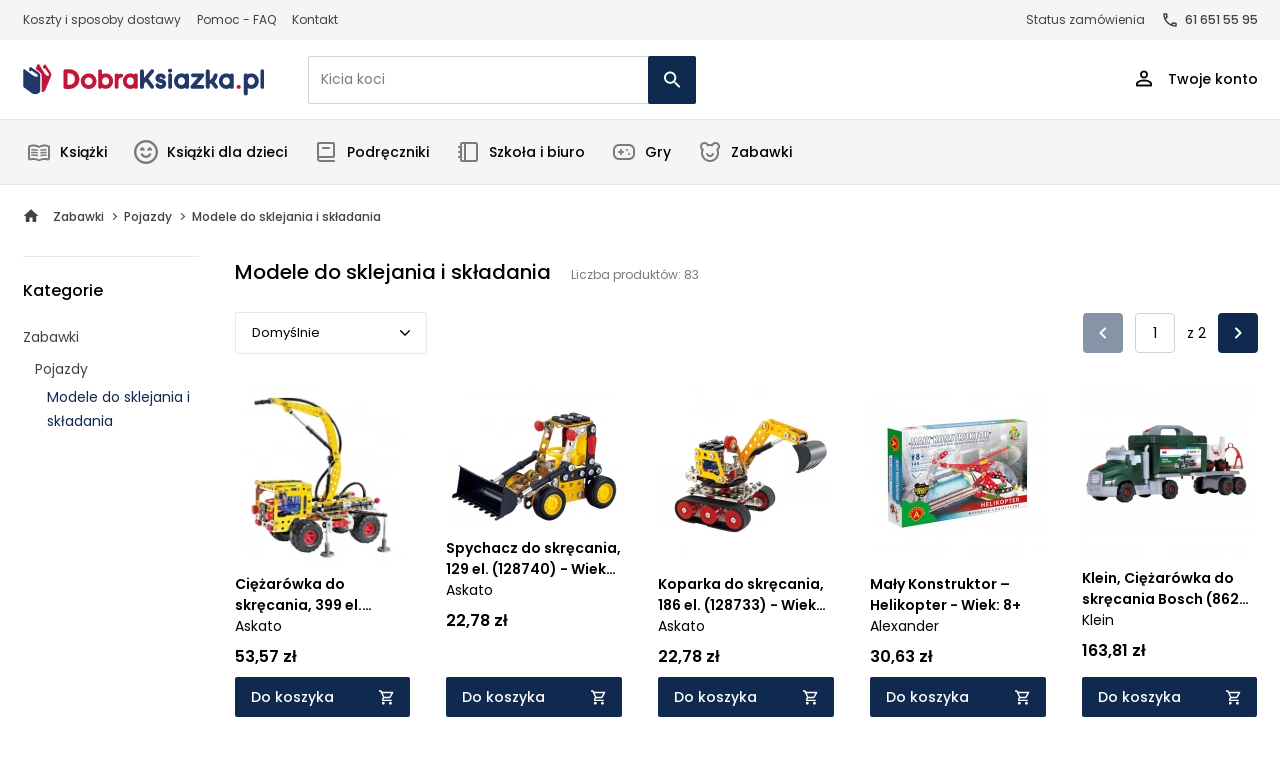

--- FILE ---
content_type: text/css
request_url: https://dobraksiazka.pl/themes/czytam_dobraksiazka/assets/css/luigi-box.css?v=05112024_v3
body_size: 3772
content:
.luigi-ac-hero-color {
    background: #63a4ea !important;
}

.luigi-ac-header,
.luigi-ac-no-result {
    color: #63a4ea !important;
    text-transform: uppercase;
    font-size: 14px !important;
    font-weight: 600;
}

.luigi-ac-header:not(:first-child) {
    margin-top: 6px !important;
}

.luigi-ac-header {
    height: auto !important;
}

.luigi-ac-footer {
    display: none !important;
}

.luigi-ac-hero-color-clickable {
    font-size: 14px !important;
    background: var(--btnmain) !important;
}

@media (min-width: 1021px) {
    .luigi-ac-heromobile-action-for-mobile.luigi-ac-hero-color-clickable {
        display: none !important;
    }

    .luigi-ac-heromobile .luigi-ac-main .luigi-ac-item {
        width: calc(100% / 3);
    }
}

@media (min-width: 1021px) and (max-width: 1331px) {
    .luigi-ac-heromobile {
        padding: 15px 0;
    }

    .luigi-ac-heromobile .luigi-ac-caret {
        left: 351px !important;
    }

    .luigi-ac-heromobile .luigi-ac-others {
        width: 22%;
    }

    .luigi-ac-heromobile .luigi-ac-products {
        width: 78%;
    }

    .luigi-ac-heromobile .luigi-ac-main .luigi-ac-first-main {
        width: 24%;
    }

    .luigi-ac-heromobile .luigi-ac-main .luigi-ac-rest-main {
        width: 76%;
    }

    .luigi-ac-heromobile .luigi-ac-main .luigi-ac-item {
        padding-left: .5em;
        padding-right: .5em;
    }

    .luigi-ac-heromobile .luigi-ac-item .luigi-ac-action-heromobile {
        right: 5px !important;
    }

    .luigi-ac-heromobile .luigi-ac-button-block--show-all {
        width: 60% !important;
    }
}

@media (min-width: 1332px) {
    .luigi-ac-heromobile .luigi-ac-others {
        width: 23%;
    }

    .luigi-ac-heromobile .luigi-ac-products {
        width: 77%;
    }

    .luigi-ac-heromobile .luigi-ac-main .luigi-ac-first-main {
        width: 25%;
    }

    .luigi-ac-heromobile .luigi-ac-main .luigi-ac-rest-main {
        width: 75%;
    }

    .luigi-ac-heromobile .luigi-ac-item .luigi-ac-action-heromobile {
        right: 11px !important;
    }

    .luigi-ac-heromobile .luigi-ac-button-block--show-all {
        width: 58% !important;
    }
}

.luigi-ac-product .luigi-ac-hero-color-clickable {
    display: none;
}

.luigi-ac-highlight {
    background-color: #ffcd9e !important;
}

.luigi-ac-main .luigi-ac-first-main .luigi-ac-text {
    padding-top: 0 !important;
}

.luigi-ac-others {
    background: #f5f5f5 !important;
}

.luigi-ac-attr--id {
    display: none !important;
}

.luigi-ac .luigi-ac-price-new,
.luigi-ac .luigi-ac-price-old {
    visibility: hidden;
}

.luigi-ac-action-heromobile {
    padding-top: 5px !important;
    padding-left: 6px !important;
}

.luigi-ac-action-heromobile img {
    width: 21px !important;
    height: 21px !important;
}

.luigi-ac-loader {
    border: 16px solid #f3f3f3;
    border-radius: 50%;
    border-top: 16px solid #63a4ea;
    width: 20px;
    height: 20px;
    -webkit-animation: spin 2s linear infinite;
    animation: luigi-spin 2s linear infinite;
    position: absolute;
    left: 50%;
}

@-webkit-keyframes luigi-spin {
    0% { -webkit-transform: rotate(0deg); }
    100% { -webkit-transform: rotate(360deg); }
}

@keyframes luigi-spin {
    0% { transform: rotate(0deg); }
    100% { transform: rotate(360deg); }
}

.luigi-ac-heromobile .luigi-ac-button-block--show-all {
    bottom: 0;
}

.luigi-ac-first-main {
    overflow: hidden;
}

.luigi-ac-heromobile .luigi-ac-other-content {
    font-size: 13px !important;
    font-weight: 500 !important;
}

.luigi-ac-heromobile .luigi-ac-rest-main .luigi-ac-header {
    margin-top: 0;
}

@media (max-width: 1020px) {
    .luigi-ac-heromobile-input {
        border: 1px solid var(--btnalt) !important;
        font-size: 14px !important;
        line-height: 24px;
        padding: 4px 12px !important;
        height: 48px;
    }

    .luigi-ac-heromobile .luigi-ac-heromobile-input-bg {
        height: 80px;
    }

    .luigi-ac-heromobile, .luigi-ac-heromobile-input-bg {
        transition: 0s;
    }

    .luigi-ac-heromobile .luigi-ac-inner {
        padding-top: 80px;
    }

    .luigi-ac-heromobile-input-wrap {
        top: 16px;
    }

    .luigi-ac-heromobile .luigi-ac-close {
        width: 48px;
        height: 48px;
        top: 16px;
        left: 2px;
        background-image: url("data:image/svg+xml,%3Csvg xmlns='http://www.w3.org/2000/svg' width='24' height='24' viewBox='0 0 24 24' fill='none'%3E%3Cpath d='M14.7062 8.11538C15.095 7.72569 15.0947 7.09466 14.7054 6.70538C14.3158 6.31581 13.6842 6.31581 13.2946 6.70538L8.70711 11.2929C8.31658 11.6834 8.31658 12.3166 8.70711 12.7071L13.2946 17.2946C13.6842 17.6842 14.3158 17.6842 14.7054 17.2946C15.0947 16.9053 15.095 16.2743 14.7062 15.8846L10.83 12L14.7062 8.11538Z' fill='black'%3E%3C/path%3E%3C/svg%3E");
    }

    .luigi-ac-heromobile-input-wrap .luigi-ac-heromobile-input-clear {
        width: 48px;
        height: 48px;
        top: 0;
        right: 2px;
        border-radius: 0;
        background: transparent url("data:image/svg+xml,%3Csvg xmlns='http://www.w3.org/2000/svg' width='24' height='24' viewBox='0 0 24 24' fill='none'%3E%3Cpath d='M18.295 7.115C18.6844 6.72564 18.6844 6.09436 18.295 5.705C17.9056 5.31564 17.2744 5.31564 16.885 5.705L12 10.59L7.115 5.705C6.72564 5.31564 6.09436 5.31564 5.705 5.705C5.31564 6.09436 5.31564 6.72564 5.705 7.115L10.59 12L5.705 16.885C5.31564 17.2744 5.31564 17.9056 5.705 18.295C6.09436 18.6844 6.72564 18.6844 7.115 18.295L12 13.41L16.885 18.295C17.2744 18.6844 17.9056 18.6844 18.295 18.295C18.6844 17.9056 18.6844 17.2744 18.295 16.885L13.41 12L18.295 7.115Z' fill='black'%3E%3C/path%3E%3C/svg%3E") no-repeat center;
    }

    .luigi-ac-heromobile-input-wrap .luigi-ac-heromobile-input-clear:hover {
        background-color: transparent;
    }

    .luigi-ac-heromobile .luigi-ac-action-heromobile {
        top: 50%;
        transform: translateY(-50%);
        bottom: auto;
    }

    .luigi-ac-heromobile .luigi-ac-heromobile-switches .luigi-ac-heromobile-switches-inner .luigi-ac-heromobile-switch.luigi-ac-heromobile-switch--active {
        color: var(--btnalt);
        border-bottom-color: var(--btnalt);
    }
}

/* LUGI SEARCH RESULTS */
.lb-search .lb-quick-searches__heading {
    color: #888;
    font-size: 14px !important;
    font-weight: 400;
    margin: 0 !important;
    padding: 0 !important;
}

.lb-search .lb-quick-searches__headings {
    padding: 8px 0 12px 0;
    gap: 12px;
    align-items: center !important;
}


.lb-search .lb-results {
    text-align: left !important;
    margin: 0 -18px !important;
}
.lb-search .lb-no-results {
    padding-left: 0 !important;
    padding-right: 0 !important;
    background-color: #fff !important;
}
.lb-search .lb-no-results .lb-search__main {
    padding-left: 0 !important;
}
.lb-search .lb-no-results .lb-top-items {
    padding-left: 0;
    padding-right: 0;
}
.lb-search .lb-checkbox__text {
    padding-top: 0 !important;
}

.lb-search .lb-result__title {
    font-weight: 600 !important;
    font-size: 14px !important;
    line-height: normal !important;
    margin: 0px !important;
    text-overflow: ellipsis;
    display: -webkit-box;
    -webkit-box-orient: vertical;
    overflow: hidden;
    -webkit-line-clamp: 2;
}

.lb-search-text-color-primary, .lb-search-text-color-primary-clickable {
    color: #000 !important;
}

.lb-search .lb-result::after {
    display: none !important;
}
.lb-search .lb-result__actions {
    align-items: start !important;
    flex-wrap: wrap;
    justify-content: start !important;
    margin-top: auto;
    flex-direction: column;
}


.lb-search .lb-result__action-item {
    margin: 0 !important;
    width: 100%;
}
.lb-search .lb-result__prices {
    text-align: left !important;
    display: flex;
    flex-direction: row-reverse;
    justify-content: flex-end;
    gap: 4px;
    margin-block: 8px !important;
}
.lb-result__action-buttons {
    width: 100%;
}

.lb-search .lb-result {
    display: flex;
    flex-direction: column;
    margin-top: 0px !important;
    position: relative;
    flex: 0 0 20 !important;
    max-width: 20%;
    padding: 0 18px !important;
    margin-bottom: 40px;
    height: unset;
}
.lb-search .lb-result__description {
    margin-top: 4px;
    text-overflow: ellipsis;
    display: -webkit-box;
    -webkit-box-orient: vertical;
    overflow: hidden;
    -webkit-line-clamp: 2;
    height: auto !important;
}
.lb-search .lb-sorts .lb-sorts__title {
    display: none   ;
}

@media (min-width: 992px) {
    .lb-search .lb-search__button-and-sorting__button {
        display: none;
    }
}

@media (max-width: 991px) {
    .lb-d-t-none.lb-search__button-and-sorting__button {
        display: block !important;
        min-width: 200px;
    }
}

@media (max-width: 991px) {
    .lb-search .lb-search__button-and-sorting {
        margin-bottom: 32px;
    }
}

@media (max-width: 991px) {
    .lb-search .lb-results__heading {
        display: none !important;
    }
}

@media (max-width: 1199px) {
    .lb-search .lb-result {
        padding: 0 8px !important;
    }
    .lb-search .lb-results {
        margin: 0 -9px !important;
    }
}

@media (min-width: 1024px) {
    .lb-search .lb-search__main {
        padding-left: 18px !important;
    }
}

@media (max-width: 991px) {
    .lb-search .lb-search__aside {
        display: none !important;
        position: fixed;
    }

    .lb-search .lb-search__aside.is-active {
        -webkit-overflow-scrolling: touch;
        background-color: #fff;
        bottom: 0;
        display: block !important;
        left: 0;
        overflow-y: auto;
        padding: 20px 20px 100px;
        right: 0;
        top: 0;
        z-index: 1000;
        width: 100% !important;
    }

    .lb-search .lb-search__close-filter {
        top: 13px !important;
    }
}

@media (max-width: 767px) {
    .lb-search .lb-result {
        flex: 0 0 25% !important;
        max-width: 25% !important;
    }
}

@media (max-width: 680px) {
    .lb-search .lb-result {
        flex: 0 0 33.333% !important;
        max-width: 33.333% !important;
    }
}

@media (max-width: 475px) {
    .lb-search .lb-result {
        flex: 0 0 50% !important;
        max-width: 50% !important;
    }
}

@media (min-width: 768px) {
    .lb-search .lb-search__aside {
        display: flex;
        flex: 0 0 212px !important;
        flex-direction: column;
        width: 212px !important;
        height: auto !important;
    }
    .lb-search .lb-search__aside .lb-aside-border {
        border-right: none !important;
        flex-grow: 0 !important;
    }
}
.lb-search .lb-search__main {
    flex: 0 1 auto !important;
    width: 100% !important;

}
.lb-search .lb-btn {
    padding: 12px 15px !important;
}

.lb-search-bg-color-primary, .lb-search-bg-color-primary-clickable {
    background-color: #10294F !important;
}

.lb-search-bg-color-primary:hover, .lb-search-bg-color-primary-clickable:hover {
    background-color: #10294F !important;
    border-color: #10294F !important;
}

.lb-search .lb-result__price {
    font-size: 16px !important;
    font-weight: 600 !important;
    line-height: 24px !important;
    color: #000 !important;
}

.lb-search .lb-pagination__pager .lb-pagination_page--button {
    top: 0 !important;
}

.lb-search .lb-pagination__pager .lb-pagination_page--button-last,
.lb-search .lb-pagination__pager .lb-pagination_page--button-first {
    display: none !important;
}
.lb-search .lb-pagination__btn {
    display: none !important;
}
.lb-pagination__info {
    display: none !important;
}
.lb-search .lb-pagination__pager .lb-pagination_page--button-prev,
.lb-search .lb-pagination__pager .lb-pagination_page--button-next {
    margin-right: 0 !important;
    margin-left: 0 !important;
}

.lb-search .lb-pagination__pager {
    padding-bottom: 0 !important;
}
.lb-pagination_page {
    display: block !important;
}
.lb-search .lb-pagination__pager .lb-pagination_page--hidden {
    top: 0 !important;
}

.lb-search .lb-pagination__pager .lb-pagination_page--button-next {
    background-image: url('data:image/svg+xml,<svg width="8" height="12" viewBox="0 0 8 12" fill="none" xmlns="http://www.w3.org/2000/svg"><path d="M1.28957 0.709778C0.89957 1.09978 0.89957 1.72978 1.28957 2.11978L5.16957 5.99978L1.28957 9.87978C0.89957 10.2698 0.89957 10.8998 1.28957 11.2898C1.67957 11.6798 2.30957 11.6798 2.69957 11.2898L7.28957 6.69978C7.67957 6.30978 7.67957 5.67978 7.28957 5.28978L2.69957 0.699778C2.31957 0.319778 1.67957 0.319778 1.28957 0.709778Z" fill="white"></path></svg>') !important;
}.lb-search .lb-pagination__pager .lb-pagination_page--button-prev {
     background-image: url('data:image/svg+xml,<svg width="8" height="12" viewBox="0 0 8 12" fill="none" xmlns="http://www.w3.org/2000/svg"><path d="M1.28957 0.709778C0.89957 1.09978 0.89957 1.72978 1.28957 2.11978L5.16957 5.99978L1.28957 9.87978C0.89957 10.2698 0.89957 10.8998 1.28957 11.2898C1.67957 11.6798 2.30957 11.6798 2.69957 11.2898L7.28957 6.69978C7.67957 6.30978 7.67957 5.67978 7.28957 5.28978L2.69957 0.699778C2.31957 0.319778 1.67957 0.319778 1.28957 0.709778Z" fill="white"></path></svg>') !important;
 }


.lb-search .lb-pagination__pager .lb-pagination_page--button {
    background-color: #10294F !important;
    background-size: auto !important;
    height: 40px !important;
    width: 40px !important;
    border-radius: 4px;
}

.lb-search .lb-pagination__pager .lb-pagination_page {
    height: 40px !important;
    width: 40px !important;
    display: flex !important;
    align-items: center;
    justify-content: center;
    margin: 0px !important;
}
.lb-search .lb-pagination__pager .lb-pagination_page--button-last,
.lb-search .lb-pagination__pager .lb-pagination_page--button-first {
    display: none !important;
}
.lb-search .lb-search__title,
.lb-search .lb-search__aside .lb-aside-heading {
    font-size: 20px !important;
    font-weight: 500 !important;
}

.lb-search .lb-result__availability {
    display: none !important;
}

.lb-search__main a.notify {
    transition: border-color .2s;
}

.luigi-ac-heromobile .luigi-ac-other-content {
    text-overflow: initial;
    white-space: initial;
}

.luigi-ac-others {
    overflow: auto;

    scrollbar-color: #63a4ea #f5f5f5;
    scrollbar-width: thin;
}

.luigi-ac-others::-webkit-scrollbar {
    width: 6px;
}

.luigi-ac-others::-webkit-scrollbar-track {
    background: #f5f5f5;
}

.luigi-ac-others::-webkit-scrollbar-thumb {
    background-color: #63a4ea;
    border-radius: 3px;
}

@media screen and (min-width: 1021px) {
    .luigi-ac-heromobile .luigi-ac-others > a.luigi-ac-item:last-child {
        margin-bottom: 16px !important;
    }
}

.lb-search {
    font-family: "Poppins", sans-serif !important;
}

.lb-search .add-to-cart-btn.notify {
    font-size: 10px;
    padding: 7px 4px;
    text-align: center !important;
}

.lb-search .lb-checkbox__text {
    font-size: 12px !important;
    line-height: 18px !important;
    color: #434343 !important;
}

.lb-search .lb-checkbox {
    margin: 0 0 8px !important;
    padding-left: 32px !important;
}

.lb-search .lb-checkbox:hover {
    text-decoration: underline;
}

.lb-search .lb-checkbox__element {
    width: 20px !important;
    height: 20px !important;
    top: 0 !important;
    border: 1px solid #dbdbdb !important;
}

.lb-search .lb-checkbox__input:hover + .lb-checkbox__check + .lb-checkbox__element,
.lb-search .lb-checkbox__input:hover + .lb-checkbox__check {
    transform: none !important;
    box-shadow: none !important;
}

.lb-search .lb-checkbox__input + .lb-checkbox__check {
    border-radius: 3px;
    width: 20px !important;
    height: 20px !important;
    top: 0 !important;
}

.lb-search .lb-checkbox__input:checked + .lb-checkbox__check:after {
    content: "";
      display: block;
      width: 12px;
      height: 6px;
      border-left: 2px solid #fff;
      position: absolute;
      top: 6px;
      left: 4px;
      border-bottom: 2px solid #fff;
      transform: rotate(-45deg);
}

.lb-search .lb-checkbox__input + .lb-checkbox__check.lb-search-bg-color-primary {
    background: #10294F !important;
}

.lb-search .lb-facet__search {
    margin-bottom: 16px !important;
}

.lb-search .lb-facet__search input {
    height: 40px;
    border: 1px solid #cfd3d6 !important;
    padding: 4px 12px;
    border-radius: 2px;
    transition: border .3s;
    font-weight: 400;
    font-size: 14px;
    line-height: 24px;
}

.lb-search .lb-facet__search .lb-facet__search-clear {
    margin-top: 0;
}

.lb-search .lb-facet__search input:focus {
    outline: 0;
    border: 1px solid #10294F;
}

.lb-search .lb-facet__title {
    font-size: 16px;
    line-height: 1.75;
    font-weight: 500 !important;
}

.lb-active-filter__value {
    font-size: 12px !important;
    line-height: 18px !important;
    color: #434343 !important;
}

.lb-active-filter {
    padding-right: 40px !important;
    margin-right: 0 !important;
}

.lb-active-filter + .lb-active-filter {
    margin-top: 8px;
}

.lb-search .lb-active-filter::after {
    background-image: url('data:image/svg+xml,<svg width="40" height="40" viewBox="0 0 40 40" fill="none" xmlns="http://www.w3.org/2000/svg"><circle cx="20" cy="20" r="16" fill="%23E5F2FD" fill-opacity="0.5"></circle><path d="M24.7211 16.3371C25.0131 16.045 25.0131 15.5716 24.7211 15.2796C24.4291 14.9875 23.9556 14.9875 23.6636 15.2796L19.9998 18.9433L16.3361 15.2796C16.0441 14.9875 15.5706 14.9875 15.2786 15.2796C14.9866 15.5716 14.9866 16.045 15.2786 16.3371L18.9423 20.0008L15.2786 23.6646C14.9866 23.9566 14.9866 24.43 15.2786 24.7221C15.5706 25.0141 16.0441 25.0141 16.3361 24.7221L19.9998 21.0583L23.6636 24.7221C23.9556 25.0141 24.4291 25.0141 24.7211 24.7221C25.0131 24.43 25.0131 23.9566 24.7211 23.6646L21.0573 20.0008L24.7211 16.3371Z" fill="%2363A4EA"></path></svg>');
    content: '' !important;
    width: 32px;
    height: 32px;
    background-size: 32px;
    background-position: center;
}

@media (max-width: 991px) {
    .lb-search .lb-active-filter::after {
        top: 50% !important;
        transform: translateY(-50%) !important;
    }

    .lb-active-filter {
        margin-right: 24px !important;
    }
}

.lb-search .lb-facet__cancel {
    font-size: 12px !important;
    margin-top: 0 !important;
}

@media (min-width: 992px) {
    .lb-search .lb-search__aside {
        padding-right: 18px !important;
    }

    .lb-search .lb-facet {
        padding-right: 0 !important;
    }

    .lb-search .lb-facet__cancel {
        margin-top: -16px !important;
        margin-bottom: 16px;
    }

    .lb-search .lb-facet__header {
        margin-bottom: 0 !important;
    }

    .lb-aside-section:has(.lb-active-filters) {
        margin-bottom: 16px;
    }

    .lb-active-filters .lb-facet__header {
        margin-bottom: 0 !important;
    }

    .lb-facet--collapsed .lb-facet__title {
        padding-bottom: 0 !important;
    }

    .lb-search .lb-facet__title {
        padding-bottom: 18px;
    }

    .lb-aside-heading {
        display: none;
    }

    .lb-search .lb-search__aside .lb-aside-border {
        border-top: 0 !important;
    }

    .lb-search .lb-aside-section:first-of-type .lb-facet .lb-facet__header {
        margin-top: 0 !important;
    }
}

.lb-search .lb-facet__more {
    color: var(--textmain) !important;
    font-size: 12px !important;
    line-height: 16px !important;
    margin-top: 16px !important;
    text-align: left !important;
    text-decoration: none !important;
    position: relative;
    display: inline-block !important;
    padding-right: 16px;
}

.lb-search .lb-facet__more::after {
    content: "";
    position: absolute;
    top: 5px;
    right: 0;
    width: 4px;
    height: 4px;
    border-bottom: 1px solid #000;
    border-right: 1px solid #000;
    transform: rotate(45deg);
}

.lb-facet__hidden-list.is-visible + .lb-facet__more::after {
    transform: rotate(-135deg);
    top: 7px;
}

.lb-search .lb-result__description {
    font-size: 14px;
    line-height: 21px !important;
    color: var(--textmain) !important;
}

.lb-result__description.prod-author {
    font-size: 14px;
    font-weight: 400;
    line-height: 21px;
    color: #5c5c5c;
    -webkit-line-clamp: 1;
    max-height: 21px;
}


.lb-search .lb-btn.lb-result__btn-buy {
    padding: 8px 16px !important;
    color: #fff;
    background-color: var(--primaryColor);
    transition: .2s;
    outline: 0;
    border: none;
    font-size: 14px !important;
    font-weight: 500 !important;
    line-height: 24px !important;
    border-radius: 2px !important;
    text-align: left !important;
    background-image: url('./../img/add_to_cart.png');
    background-repeat: no-repeat;
    background-size: 18px;
    background-position: calc(100% - 12px) center;
}

@media (max-width: 1275px) {
    .products-list.fullwidth-list .product-box {
        flex: 0 0 calc(100% / 5) !important;
        max-width: calc(100% / 5) !important;
    }
}

@media (max-width: 1024px) {
    .products-list.fullwidth-list .product-box {
        flex: 0 0 calc(100% / 4) !important;
        max-width: calc(100% / 4) !important;
    }
}

@media (max-width: 650px) {
    .products-list.fullwidth-list .product-box {
        flex: 0 0 calc(100% / 3) !important;
        max-width: calc(100% / 3) !important;
    }
}
@media (max-width: 475px) {
    .products-list.fullwidth-list .product-box {
        flex: 0 0 calc(100% / 2) !important;
        max-width: calc(100% / 2) !important;
    }
}

@media screen and (max-width: 1020px) {
    .luigi-ac-heromobile .luigi-ac-queries .luigi-ac-query .luigi-ac-other-content {
        color: #fff;
    }


    .luigi-ac-heromobile-input-wrap input {
        width: calc(100% - 48px);
    }

    .luigi-ac-heromobile-input-wrap a {
        position: absolute;
        right: 50px;
        top: 0;
        width: 48px;
        height: 48px;
        content: '';
        background-color: var(--primaryColor);
        border: 0;
        border-top-right-radius: 2px;
        border-bottom-right-radius: 2px;
        display: flex;
        align-items: center;
        justify-content: center;
    }
}

@media (min-width: 992px) {
    .lb-search .lb-facets__mobile-actions,
    .lb-aside-heading__hits-count.lb-d-t-none,
    .lb-search .lb-search__close-filter {
        display: none !important;
    }
}

@media (max-width: 991px) {
    .lb-search .lb-facets__mobile-actions,
    .lb-aside-heading__hits-count.lb-d-t-none,
    .lb-search .lb-search__close-filter {
        display: block !important;
    }
}

.lb-search .lb-search__aside .lb-aside-heading {
    padding-top: 0 !important;
}

.lb-search .lb-search__aside .lb-aside-heading__hits-count {
    transform: translateY(-35px) !important;
}

@media (min-width: 1200px) {
    .lb-search {
        padding-top: 64px !important;
    }
}


--- FILE ---
content_type: text/css
request_url: https://dobraksiazka.pl/themes/czytam_dobraksiazka/assets/css/components/core.min.css?v=22052025
body_size: 3691
content:
#preloader,body{background:var(--white)}a,body{color:var(--textmain)}button,input,select,textarea{font-family:Poppins,sans-serif}input,label,select,textarea{font-size:14px;line-height:24px}.pointer,button{cursor:pointer}.btn-delete svg,.btn-small svg,img{vertical-align:middle}:root{--white:#fff;--primaryColor:#10294F;--secondaryColor:#ba003d;--secondaryHover:#ad073f;--secondaryActive:#A10035;--textmain:#000;--textalt:#131415;--btnmain:#BA003D;--btnmainhover:#ad073f;--btnmainactive:#A10035;--btnalt:#10294F;--btnalthover:#0D2242;--btnaltactive:#0B1C36;--btngraymain:#f3f3f3}.btn-delete svg circle,.filter-clear-btn svg circle,.mc-product-delete svg circle{fill:rgba(230,234,239,0.75)!important;fill-opacity:1!important}.btn-delete svg path,.filter-clear-btn svg path,.mc-product-delete svg path{fill:#000!important}body{font-size:14px;padding:0;margin:0}#preloader{position:fixed;top:0;bottom:0;left:0;right:0;z-index:999}#preloader .preloader-inner{width:100%;height:100%}.preloader-logo{display:block;width:144px}.preloader-img{display:block;width:124px}.add-to-wishlist svg path,.blog-item img,.btn,.btn-delete svg path,.btn-fill,.btn-icon svg,.btn-load span,.btn-load.loading::after,.btn-small,.close-search svg,.coupon-down svg,.dropdown-button,.dropdown-button img,.dropdown-list,.fhead::after,.fmenu li a::before,.item-box img,.label--loading,.label--loading::after,.link::before,.owl-carousel .owl-dots .owl-dot::after,.owl-carousel .owl-nav .owl-next,.owl-carousel .owl-nav .owl-next::after,.owl-carousel .owl-nav .owl-next::before,.owl-carousel .owl-nav .owl-prev,.owl-carousel .owl-nav .owl-prev::after,.owl-carousel .owl-nav .owl-prev::before,.post-share-link svg path,.qty-change,.search-button svg path,.sidebar a::before,.top-line-inner a::before,.top-link img,.top-link svg,.top-link::before,.top-menu a::before,.top-menu-item-sub::after,.top-submenu-list li a::before,a{-moz-transition:.2s;-o-transition:.2s;-webkit-transition:.2s;transition:.2s}a{text-decoration:none}a:active,a:hover,button:active,button:hover{outline:0}input,select,textarea{border:1px solid #cfd3d6;padding:4px 12px;height:48px;width:100%;-webkit-border-radius:2px;-moz-border-radius:2px;border-radius:2px;-moz-transition:border .3s;-o-transition:border .3s;-webkit-transition:border .3s;transition:border .3s;font-weight:400}.breadcrumbs-list,.unstyled{list-style:none;margin:0;padding:0}strong{font-weight:500}textarea{height:auto;padding:12px;resize:none}input:hover,textarea:hover{border:1px solid #aaa}input:focus,textarea:focus{outline:0;border:1px solid var(--btnalt);background-size:300% auto}input:-webkit-autofill,input:-webkit-autofill:active,input:-webkit-autofill:focus,input:-webkit-autofill:hover{box-shadow:0 0 0 30px var(--white) inset!important;-webkit-box-shadow:0 0 0 30px var(--white) inset!important}input:-webkit-autofill{-webkit-text-fill-color:var(--textmain)!important}.form-combine.is-invalid input,.form-combine.is-invalid textarea,.form-group.is-invalid input,.form-group.is-invalid textarea,input.is-invalid,textarea.is-invalid{border-color:#eb5757}.form-combine.is-valid input,.form-combine.is-valid textarea,.form-group.is-valid input,.form-group.is-valid textarea{border:1px solid #219653}.form-combine.is-invalid label,.form-group.is-invalid label{color:#eb5757}.form-combine.is-valid label,.form-group.is-valid label{color:#219653}.name-feedback-abs{position:absolute;top:calc(100% + 5px)}.form-group.col-lg-3.is-invalid::before,.form-group.col-lg-3.is-valid::before,.form-group.col-lg-5.is-invalid::before,.form-group.col-lg-5.is-valid::before,.form-group.col-lg-6.is-invalid::before,.form-group.col-lg-6.is-valid::before{right:12px}.newsletter .form-group.is-invalid::before,.newsletter .form-group.is-valid::before{top:5px}.form-group{margin-bottom:16px;position:relative}.input-checkbox{cursor:pointer;margin:0}.invalid-feedback{color:#eb5757;padding:5px 7px 0;width:100%;display:block;font-size:12px}.hidden,.hide-pass-btn,.invalid-feedback-js{display:none}label{font-weight:400;margin-bottom:10px;display:block}.form-group label{transition:.2s;position:absolute;top:13px;left:12px;color:#7b7b7b;background:var(--white);padding:0 4px;pointer-events:none}.klauzula a,label a{text-decoration:underline}p{color:#434343;line-height:1.71;margin:0}p+p{margin-top:18px}p.pb24+p{margin-top:0}button[disabled]{opacity:.5}hr{border:none;border-top:1px solid #e9e9e9}img{max-width:100%;height:auto}.w100{width:100%}.padd{padding-top:48px;padding-bottom:48px}.padd40{padding-top:40px;padding-bottom:40px}.padd-big{padding-top:80px;padding-bottom:80px}.padd-top{padding-top:50px}.padd-bottom{padding-bottom:50px}.padd-custom{padding-top:24px;padding-bottom:32px}.py-10{padding-top:10px;padding-bottom:10px}@media (max-width:576px){.padd,.padd40{padding-top:24px;padding-bottom:34px}.padd-big{padding-top:40px;padding-bottom:40px}.padd-top{padding-top:30px}.padd-bottom{padding-bottom:30px}.padd-custom{padding-top:24px;padding-bottom:32px}.order.padd40 .padd40{padding:0}}.pb20{padding-bottom:16px}.pb24{padding-bottom:18px}.pb32{padding-bottom:24px}.mt32{margin-top:32px}@media (min-width:576px){.pb20{padding-bottom:20px}.pb24{padding-bottom:24px}.pb32{padding-bottom:32px}}.h1,.h2,.h3,.h4,h1,h2,h3,h4{font-weight:500;line-height:1.6;margin:0}.font20,.h1,.h2,h1,h2{font-size:20px}.h3,h3{font-size:16px;line-height:1.75}.h4,h4{font-size:15px}@media (max-width:425px){.h2{font-size:18px}}.subtitle{font-size:14px;margin-bottom:20px;color:#2a4fac;font-weight:600;letter-spacing:2px}.white{color:#fff}.gray{color:#7b7b7b}.blue,.orange{color:var(--primaryColor)}.bg-gray,.bg-ltblue{background-color:#f3f5f7}.bold{font-weight:700}.text-left{text-align:left}.text-right{text-align:right}.btn,.text-center{text-align:center}.font16{font-size:16px}.font18{font-size:18px}.font22{font-size:22px}.font24,.font32{font-size:24px}.smalltext{font-size:14px;font-weight:400;line-height:24px}.mediumtext{font-size:15px;font-weight:400;line-height:26px}.medium-lead,.title16{font-size:16px;font-weight:500;line-height:28px}.small-lead{font-size:14px;font-weight:500;line-height:24px}.text-black{color:#000}.radius{-webkit-border-radius:4px;-moz-border-radius:4px;border-radius:4px}.vertical-line{width:1px;height:100%;background:#e9e9e9}.link{font-weight:700;font-size:14px;padding:4px 0;position:relative;background:0 0;border:none}.btn,.read-more-btn{display:inline-block;font-weight:500;cursor:pointer}.btn,.btn.mini{font-size:15px}.btn,.link::before{background:var(--primaryColor)}.link::before{content:"";display:block;position:absolute;left:50%;bottom:2px;width:0;height:2px}.btn.blue:hover,.btn:hover{background-color:var(--btnalthover);border-color:var(--btnalthover)}.link.active::before,.link:focus::before,.link:hover::before{width:100%;left:0}.btn{padding:10px 20px 11px;border:2px solid var(--primaryColor);color:#fff;-webkit-border-radius:2px;-moz-border-radius:2px;border-radius:2px;white-space:nowrap;letter-spacing:0}.form-term,.login-btn-small{margin-bottom:12px}.form-check-label,.form-nocheck-label,.form-radio-label{margin:0;font-size:12px;font-weight:400;position:relative}.btn:active{background-color:var(--btnaltactive);border-color:var(--btnaltactive)}.btn-black{background:#0a0a0a;border-color:#0a0a0a;color:#fff}.btn-gray{background:#f3f3f3;border-color:#f3f3f3;color:#131415}.btn-white{background:#fff;border-color:#fff;color:#131415}.btn-delete,.btn-small{background:0 0;border:none}.btn.mini{padding:5px 20px 7px;height:40px}.btn.with-eye{padding-right:40px}.btn.smallest{border-width:1px;padding:4px 12px 5px;font-size:14px}.btn-gray:active,.btn-gray:hover{color:#131415;text-shadow:1px 1px 0 #fff;border-color:#f3f3f3}.btn-white:active,.btn-white:hover{border-color:#fff;background:#131415;color:#fff}.btn-red:active,.btn-red:hover{color:red}.btn-small{font-size:12px}.btn-small svg{width:12px;height:13px;margin-right:9px;position:relative;top:-1px}.btn-tiny{font-size:14px;padding:3px 12px 5px}.btn-delete{padding:4px}.hollow,.hollow.smaller{padding:11px 30px 12px}.btn-delete svg{width:40px;height:40px;opacity:.65;transition:opacity .2s}.reveal-pass,.reveal-pass svg{transition:color .2s}.btn-delete:hover,.btn-load span,.btn-load.loading::after,.form-check input:checked+label::after,.form-check input:checked+label::before,.form-radio input:checked+label::before{opacity:1}.btn-icon svg{width:40px;height:40px;opacity:1;vertical-align:baseline;position:relative;top:1px}.btn-icon:hover svg{opacity:.7}.btn-load::after{content:"";display:block;position:absolute;top:1px;left:1px;bottom:1px;right:1px;z-index:3;opacity:0;background:url(../../img/load.svg) center/80px no-repeat}.btn-load.loading span{opacity:0}.btn.blue{background-color:var(--primaryColor);border-color:var(--primaryColor)}.btn.blue:hover{color:#fff}.btn.blue:active{background-color:var(--btnaltactive);border-color:var(--btnaltactive);color:#fff}.btn.secondary{background-color:var(--secondaryColor);border-color:var(--secondaryColor)}.hollow,.hollow:hover{background-color:transparent;color:#000}.btn.secondary:hover{background-color:var(--secondaryHover);border-color:var(--secondaryHover);color:#fff}.btn.secondary:active{background-color:var(--secondaryActive);border-color:var(--secondaryActive);color:#fff}.hollow{border:1px solid #d9d9d9}.borderdiv,.pagination{border-top:1px solid #e9e9e9}.hollow:hover{border:1px solid #c4c4c4}.hollow:active{background-color:#e9e9e9;border:1px solid #e9e9e9;color:#000}.read-more-btn{padding:10px 48px 10px 20px;border-radius:2px;position:relative;font-size:15px;line-height:24px}.read-more-btn::after{content:"";position:absolute;width:7px;height:7px;border-right:2px solid;border-bottom:2px solid;transform:rotate(-45deg);top:18px;right:25px;transition:right .2s}.read-more-btn:hover::after{right:21px}.blogpost-banner,.btn-load,.dropdown,.form-check,.form-radio,.homecat--borderleft:last-of-type,.prefoot .container,.products-slider,.rel,.search form,.slider-item,.top-left,.top-submenu-list li,.top-user{position:relative}input[type=checkbox],input[type=radio]{width:20px;height:20px;margin:3px 0;opacity:0;min-width:20px!important;position:absolute}.form-check-label,.form-radio-label{cursor:pointer;padding-left:32px;color:#434343;line-height:20px}.form-nocheck-label{line-height:18px}.input-info{display:block;padding:0 5px;margin-bottom:6px}.form-check::before,.form-radio::before{content:"";display:block;width:20px;height:20px;border:1px solid #dbdbdb;position:absolute;top:0;left:0;-webkit-border-radius:3px;-moz-border-radius:3px;border-radius:3px;background:#fff}.form-check.is-invalid::before{border:1px solid #eb5757}.form-check label::before,.form-radio label::before{content:"";display:block;width:20px;height:20px;position:absolute;top:0;left:0;background:var(--primaryColor);opacity:0;-webkit-border-radius:3px;-moz-border-radius:3px;border-radius:3px}.form-radio label::before,.form-radio::before{-webkit-border-radius:50%;-moz-border-radius:50%;border-radius:50%}.form-check label::after{content:"";display:block;width:12px;height:6px;border-left:2px solid #fff;position:absolute;top:6px;left:4px;opacity:0;border-bottom:2px solid #fff;transform:rotate(-45deg)}.form-radio-reverse{padding-left:35px}.form-radio-reverse label{position:absolute;top:3px;left:0;padding-left:0;padding-right:15px}.form-radio-reverse::before{left:36px}.form-radio-reverse label::before{left:39px}.form-radio.disabled label{opacity:.6}.reveal-pass{position:absolute;right:8px;top:9px;display:flex;max-width:32px;padding:4px;color:#aaa}.term-notice,.title20{padding-bottom:24px}.reveal-pass:hover{color:#434343;cursor:pointer}.form-msg,.newsletter label span,.term-label,.term-text{font-size:12px;line-height:19px;color:#434343}.klauzula p,.term-notice{line-height:18px;font-size:12px}.term.check+.invalid-feedback{padding-top:12px}.form-msg{display:none;padding-top:21px;color:#219653}.term-notice{display:block;font-weight:500;color:#434343}#check-all:checked+label::after{border-left:none;transform:none;top:5px}.form-term.is-invalid,.form-term:last-of-type{margin-bottom:0}.form-term+.invalid-feedback{margin-bottom:12px;padding-left:0}.klauzula .form-check p{font-size:12px;line-height:16px}.form-group.activated label,.tiny{font-size:12px;font-weight:500;line-height:18px}.grecaptcha-badge{display:none!important}.form-group.activated label{top:0;left:12px;transform:translateY(-50%)}@media (max-width:991px){body{padding-top:65px}}.scrollbar-measure{width:100px;height:100px;overflow:scroll;position:absolute;top:-9999px}.pagination-btn,.pagination-input input{width:40px;height:40px;border-radius:4px}.section-title,.title20{font-size:20px;line-height:32px;font-weight:500}.borderdiv.margined{margin:24px 0}.borderdiv.margined32{margin:32px 0}.submenu-title{font-size:14px;font-weight:500;line-height:24px;padding-bottom:16px;border-bottom:1px solid #e9e9e9;margin-bottom:9px}.pagination{padding:32px 0 64px}.pagination-btn{background:var(--primaryColor)}.pagination-btn.disabled{opacity:.5;pointer-events:none}.pagination-input input{text-align:center;padding:4px;margin-left:12px}.pagination-total{font-size:14px;font-weight:400;line-height:24px;padding:0 12px;white-space:nowrap}.pagination-simple{gap:12px;-ms-flex-pack:end;justify-content:flex-end}.pagination-item,.pagination-item-o{font-size:14px;line-height:24px;margin:0 12px;color:#7b7b7b}.pagination-item.active{font-weight:600;color:#000}@media screen and (max-width:600px){.pagination-simple{gap:2px;-ms-flex-pack:end;justify-content:center}.pagination-item,.pagination-item-o{margin:0 6px}}.breadcrumbs{padding:24px 0 30px;font-size:12px}.breadcrumbs-item{font-size:12px;font-weight:500;line-height:18px;margin-right:20px}.breadcrumbs-item,.breadcrumbs-item a{color:#434343;position:relative}.breadcrumbs-item a svg{width:16px;position:relative;top:1px}.breadcrumbs-item span::after{content:"";display:inline-block;padding:0;position:absolute;top:6px;right:-12px;width:5px;height:5px;border-top:1px solid #434343;border-right:1px solid #434343;transform:rotate(45deg)}.breadcrumbs-item:last-child span::after{content:none}.breadcrumbs-item--first{margin-right:14px}.breadcrumbs-item:first-child a::after,.breadcrumbs-item:last-child a::after{display:none}.breadcrumbs-item a:hover{color:#0a0a0a}.breadcrumbs-sublist{display:none;position:absolute;left:-1px;top:16px;padding:0;margin:0;min-width:140px;border-radius:0 4px 4px;background-color:#fff;border:1px solid #ddd;z-index:99;max-height:400px;overflow-y:auto;overflow-x:hidden;scrollbar-width:thin;scrollbar-color:var(--primaryColor) #ffffff}.breadcrumbs-sublist::-webkit-scrollbar{width:8px}.breadcrumbs-sublist::-webkit-scrollbar-track{background:#fff;border-radius:4px}.breadcrumbs-sublist::-webkit-scrollbar-thumb{background-color:var(--primaryColor);border-radius:4px;border:2px solid #fff}.breadcrumbs-subitem{display:block;padding:4px 8px}.udmain.user-details .edit-btn{top:20px;right:40px}.prod-price-omnibus,.prod-price-regular{font-size:11px;color:#555;line-height:16px}.diff-orange{color:var(--btnmainhover)}.flag-pos-top{position:absolute;top:8px;left:0;background-color:#3ebc37;color:#fff;margin-left:0!important}.product-price-row{display:flex;align-items:center}.product-old-price{font-size:16px;color:#7b7b7b;margin-left:12px}@media (max-width:767px){.breadcrumbs{padding-bottom:20px}.breadcrumbs-list{overflow-x:auto;white-space:nowrap;padding-bottom:10px}}@media (min-width:992px){.padd-custom{padding-top:32px;padding-bottom:32px}.font32{font-size:32px}.breadcrumbs-item:hover .breadcrumbs-sublist,.top-submenu-deep{display:block}.top-submenu-list,header.sticky .tob-submenu-list{top:65px!important}.top-bottom,.top-submenu-list{border-bottom:1px solid #e9e9e9}.top-submenu-item{padding:20px 11.5px!important}.opportunity-link{padding:0}.top-menu-item-first{padding-left:0!important}.top-submenu-item:hover{background:unset!important}.top-submenu-item::after{content:"";display:block;position:absolute;left:17px;bottom:0;width:calc(100% - 24px);height:2px;background:var(--primaryColor);-webkit-transform:scaleX(0);-ms-transform:scaleX(0);transform:scaleX(0);transition:transform .2s}.top-menu-item-first::after{left:6px;width:calc(100% - 12px)}.top-menu-item-wrapper:hover .top-submenu-item::after{-webkit-transform:scaleX(1);-ms-transform:scaleX(1);transform:scaleX(1)}.top-submenu-list{position:absolute!important;left:0!important;background:#fff!important;display:block!important;opacity:0;visibility:hidden;z-index:-1;transition:.2s;padding:24px 0 32px!important;pointer-events:none}.top-submenu-list::before{content:"";display:block;position:absolute;top:-2px;width:100%;height:3px;left:0;background:0 0;z-index:10}.top-menu-item-wrapper:hover .top-submenu-list{opacity:5;visibility:visible;z-index:55;pointer-events:all}.submenu-see-all-wrapper{padding-top:24px;border-top:1px solid #e9e9e9}.additional-menu-items{gap:0 24px}.top-menu-item-wrapper .top-submenu-list li a{color:#161616}}

--- FILE ---
content_type: text/css
request_url: https://dobraksiazka.pl/themes/czytam_dobraksiazka/assets/css/splide.min.css?v=01102024_2
body_size: 1280
content:
.splide--fade>.splide__slider>.splide__track>.splide__list,.splide--fade>.splide__track>.splide__list,.splide--ttb.is-active>.splide__slider>.splide__track>.splide__list,.splide--ttb.is-active>.splide__track>.splide__list,.splide.is-initialized:not(.is-active) .splide__list{display:block}.splide__container,.splide__slide{box-sizing:border-box}.products-slider .splide__arrow[disabled],.splide__arrows,.splide__pagination{pointer-events:none}@keyframes splide-loading{0%{transform:rotate(0)}to{transform:rotate(1turn)}}.splide--draggable>.splide__slider>.splide__track,.splide--draggable>.splide__track{-webkit-user-select:none;-ms-user-select:none;user-select:none}.splide--fade>.splide__slider>.splide__track>.splide__list>.splide__slide,.splide--fade>.splide__track>.splide__list>.splide__slide{left:0;opacity:0;position:absolute;top:0;z-index:0}.splide,.splide__container,.splide__slide,.splide__slider{position:relative}.splide--fade>.splide__slider>.splide__track>.splide__list>.splide__slide.is-active,.splide--fade>.splide__track>.splide__list>.splide__slide.is-active{opacity:1;position:relative;z-index:1}.splide--rtl{direction:rtl}.splide__list{-webkit-backface-visibility:hidden;backface-visibility:hidden;display:-ms-flexbox;display:flex;height:100%;margin:0!important;padding:0!important;transform-style:preserve-3d}.splide__pagination{-ms-flex-align:center;align-items:center;display:-ms-flexbox;display:flex;-ms-flex-wrap:wrap;flex-wrap:wrap;-ms-flex-pack:center;justify-content:center;margin:0}.splide__pagination li{display:inline-block;line-height:1;list-style-type:none;margin:0;pointer-events:auto}.splide__progress__bar{width:0}.splide{outline:0;visibility:hidden}.splide.is-initialized,.splide.is-rendered{visibility:visible}.splide__slide{-webkit-backface-visibility:hidden;backface-visibility:hidden;-ms-flex-negative:0;flex-shrink:0;list-style-type:none!important;margin:0;outline:0}.splide__slide img{vertical-align:bottom}.splide__spinner{animation:1s linear infinite splide-loading;border:2px solid #999;border-left-color:transparent;border-radius:50%;bottom:0;display:inline-block;height:20px;left:0;margin:auto;position:absolute;right:0;top:0;width:20px}.splide__track{overflow:hidden;position:relative;z-index:0}.splide__arrow,.splide__arrows{z-index:1;transform:translateY(-50%);top:50%;position:absolute}#polecane .products-slider,.go-to-cat,.splide__arrows{width:100%}.splide__arrow{width:48px;height:48px;border:0;border-radius:50%;pointer-events:all;display:flex;justify-content:center;align-items:center;transition:.2s}.splide__arrow[disabled]{opacity:0}.splide__arrow svg{width:13px}.splide__arrow--prev svg{transform:rotate(180deg)}.splide__arrow--prev{left:0}.splide__arrow--next{right:0}#home-slider .splide__arrows{max-width:1200px;left:50%;transform:translate(-50%,-50%)}.splide:not(#home-slider) .slider-item img{width:100%;height:480px;object-fit:cover;-webkit-border-radius:4px;-moz-border-radius:4px;border-radius:4px}.slider-inner{position:absolute;top:0;left:0;bottom:0;width:100%;height:100%;padding:30px}.slider-inner-desc{font-size:22px;margin-bottom:30px;font-weight:600;max-width:265px}.slider-inner-desc p{line-height:1.25}.splide__pagination{counter-reset:dotno;position:absolute;bottom:34px;left:50%;transform:translateX(-50%);padding:0}.splide__pagination__page{border:0;border-radius:50%;height:24px;width:24px;background:#00000029;margin:0 4px;position:relative}.splide__pagination__page:hover{opacity:1;background:var(--primaryColor)}.splide__pagination__page.is-active{background:var(--primaryColor)}.splide__pagination__page::before{counter-increment:dotno;content:counter(dotno);position:absolute;top:50%;left:50%;transform:translate(-50%,-50%);font-size:14px;font-weight:500;letter-spacing:0;color:#fff}@media (min-width:576px){.slider-inner{padding:30px 40px}.slider-inner-desc{font-size:34px;max-width:400px}}@media (min-width:992px){.slider-item img{height:auto;object-fit:unset}.slider-inner{padding:30px 80px}.slider-inner-desc{font-size:42px;max-width:500px}}.splide_white .splide__arrow.splide__arrow--prev{left:0;transform:translate(-50%,-50%)}.splide_white .splide__arrow.splide__arrow--next{right:0;transform:translate(50%,-50%)}.products-slider .splide__arrow.splide__arrow--prev{left:0;transform:translate(-16px,-75px)}.products-slider .splide__arrow.splide__arrow--next{right:0;transform:translate(16px,-75px)}.products-slider .splide__arrow.splide__arrow--prev.makeWay{transform:translate(-42px,-75px)}.products-slider .splide__arrow.splide__arrow--next.makeWay{transform:translate(42px,-75px)}.products-slider .splide__arrow,.promotion-boxes .splide__arrow,.splide_white .splide__arrow{background:#fff;box-shadow:0 2px 8px rgba(0,0,0,.12);transition:.2s}.products-slider .splide__arrow svg,.promotion-boxes .splide__arrow svg,.splide_white .splide__arrow svg{filter:invert(0);width:12px}.products-slider .splide__arrow:hover,.promotion-boxes .splide__arrow:hover,.splide_white .splide__arrow:hover{box-shadow:0 2px 8px rgba(0,0,0,.22);opacity:1}.products-slider .splide__arrow:active,.promotion-boxes .splide__arrow:active,.splide_white .splide__arrow:active{background-color:#f5f5f5}.gotocat-wrap{height:100%}.go-to-cat{border:1px solid #e9e9e9;border-radius:2px;padding:79px 0;transition:border-color .2s}#product_navigation .splide__slide.is-active img,.go-to-cat:hover{border-color:var(--primaryColor)}.go-to-cat span{font-size:14px;font-weight:500;line-height:21px;padding-top:20px}.homecat--borderleft::before{content:"";position:absolute;width:1px;height:100%;left:-18px;top:0;background-color:#e9e9e9}.promotion-boxes .splide__arrow.splide__arrow--next{left:unset;right:0;transform:translate(12px,-50%)}.promotion-boxes .splide__arrow.splide__arrow--prev{left:0;right:unset;transform:translate(-12px,-50%)}#promotions .splide__slide img{border-radius:4px}#news .splide__arrow--prev{left:-12px}#news .splide__arrow--next{right:-12px}@media (max-width:991px){.products-slider .splide__arrow.splide__arrow--prev{transform:translate(-12px,-75px)}.products-slider .splide__arrow.splide__arrow--next{transform:translate(12px,-75px)}#home-slider .splide__arrow--prev{left:1em}#home-slider .splide__arrow:not([disabled]){opacity:.5}}@media (max-width:575px){.promotion-boxes .splide__arrow.splide__arrow--next{transform:translate(-4px,-50%)}}.products-list .product-box,.splide__slide .product-box{display:flex;flex-direction:column;justify-content:flex-end;height:100%}.splide__slide .product-flags{padding:12px 0 10px}@media (max-width:1280px){#home-slider .splide__arrows{max-width:calc(100% - 48px);right:unset;left:24px;transform:translateY(-50%)}}@media (max-width:1199px){.products-slider .splide__arrow.splide__arrow--prev{transform:translate(-5px,-75px)}.products-slider .splide__arrow.splide__arrow--next{transform:translate(5px,-75px)}.promotion-boxes .splide__arrow.splide__arrow--prev{transform:translate(-5px,-50%)}.promotion-boxes .splide__arrow.splide__arrow--next{transform:translate(5px,-50%)}}@media (max-width:1024px){#home-slider .splide__arrows{max-width:100%;right:0;left:0;transform:translateY(-50%)}#home-slider .splide__arrow--prev{left:18px}#home-slider .splide__arrow--next{right:18px}}@media (min-width:1921px){#home-slider{max-width:1920px;margin:auto}#home-slider::after{content:"";position:absolute;top:0;left:0;width:100%;height:100%;background:#fff;background:linear-gradient(90deg,#fff 0,rgba(255,255,255,0) 5%,rgba(255,255,255,0) 95%,#fff 100%);pointer-events:none}}.splide_white .splide__arrows{left:0;top:50%}#product_navigation .splide__slide img{transition:.2s;cursor:pointer}#product_navigation .splide__slide:hover img{border-color:#cfcfcf}


--- FILE ---
content_type: text/css
request_url: https://dobraksiazka.pl/themes/czytam_dobraksiazka/assets/css/components/global.min.css?v=24092025
body_size: 10040
content:
.top-line,.top-line-inner{height:40px}.order-status-window,header{position:absolute;top:40px;background:#fff}.fhead::after,.top-menu-item-sub::after{content:"";border-bottom:2px solid #000}.fmenu li a,.top-user-box-link{letter-spacing:0}#ham::after,.cookiepolicy a.cookie-btn,.top-link::before{background:var(--primaryColor)}#JsMenuShadow,#loginShadow{background:#00000052;top:0;height:100%}.mini-cart-products,.mini-favourites-products,.sw-right,.top-submenu-deep{scrollbar-width:thin;scrollbar-color:var(--primaryColor) #c4c4c4}.top-line{background:#f3f5f7;margin-bottom:68px}#order-status,.top-line-inner a{display:block;font-size:12px;font-weight:400;margin-left:16px;color:#434343;white-space:nowrap;position:relative;padding:11px 0}#order-status,.filter-toggler-inactive{cursor:default}.close-search,.cookiepolicy a.cookie-btn:hover,.f-link,.faq-item .h4,.gotop:hover,.ham,.news-item,.top-link-search{cursor:pointer}#order-status.activebf::after,#order-status::after{content:"";position:absolute;width:0;height:1px;background-color:var(--primaryColor);bottom:0;left:0;transition:.2s}#mapContainer,#order-status.activebf::after,#order-status:hover::after,.custom-submenu,.main-news img,.mini-cart-goto a,.mini-favourites-goto a,.ps-cats a.active::after,.ps-cats a:hover::after,.secondary-news img,header{width:100%}.order-status-window{display:none;padding:20px;z-index:111111;border:1px solid #e9e9e9;width:320px;right:0}.order-status-window .btn{margin-top:12px}.ps-cats.all a,.top-line-inner a:first-child{margin-left:0}.fmenu li a:hover,.top-line-inner a:hover{color:#000;text-decoration:underline}header{left:0;z-index:9;-webkit-transform:translateZ(0);transform:translateZ(0);border-bottom:1px solid #e9e9e9}.header-fix header,header:hover{-webkit-transform:unset;transform:unset}.header-alert{background:#e5f2fd;position:relative;z-index:10}.header-alert-container{padding:6px;color:#113a67;text-align:center}.logo a{display:block;padding:14px 0}.logo a img{height:25px;position:relative;top:-1px;object-fit:cover;object-position:0 0;width:20px}@media (min-width:370px){.logo a img{height:32px;width:auto;top:0}}.top-right{min-height:64px}.top-container--order{height:80px}.search{margin-left:44px;position:relative}.search input{background:#fff;width:388px;padding-right:60px}.search input::-webkit-input-placeholder{color:#7b7b7b}.search input::-moz-placeholder{color:#7b7b7b}.search input:-ms-input-placeholder{color:#7b7b7b}.search input:-moz-placeholder{color:#7b7b7b}.search-button{background:0 0;border:none;padding:0;position:absolute;top:0;right:0;color:#fff;width:48px;height:48px;border-top-right-radius:2px;border-bottom-right-radius:2px}.prefoot-top,body:not(.home) .top-bottom{border-bottom:1px solid #e9e9e9}.search-button svg{width:17px}.search-button:hover svg path{fill:#fff}.close-search{display:block;width:46px;height:46px;text-align:center;color:#757575}.close-search:hover{color:#fff}.close-search svg{width:15px;margin:11px}.top-link{display:block;margin-left:3px;padding:15px 0;font-size:13px;width:40px;text-align:center;position:relative;-moz-transition:.3s,padding .1s;-o-transition:.3s,padding .1s;-webkit-transition:.3s,padding .1s;transition:.3s,padding .1s}.notify-desc.lpopup,.other-menu a:hover,a.top-link:hover{color:#434343}.top-link img,.top-link svg{height:23px;vertical-align:middle;position:relative;top:-1px}.f12,.top-link-small{font-size:12px}.top-link.top-link-search img,.top-link.top-link-search svg{top:0}.top-link .top-link-name{display:none;font-size:14px;font-weight:500;letter-spacing:0;margin-left:16px}.top-link:hover img{opacity:.6}.top-link::before{content:"";position:absolute;left:0;width:0%;bottom:-1px;height:1px;transition:width .2s;z-index:100}@media (min-width:1140px){.top-link .top-link-name{display:inline-block}.top-link.activebf::before,.top-link:hover::before{width:100%}}@media (max-width:1139px){.top-link.open::before{width:100%}}.top-link-delivery,.top-link-phone{width:auto;padding:15px 6px}#favourites-top-count,.swp-author.false,.swp-publisher.false,.top-link-cart-items,.top-link-delivery::before,.top-link-phone::before{display:none}.top-link svg path{fill:#0a0a0a}.top-user-box{position:absolute;top:79px;left:22px;width:230px;display:none;z-index:99}.dropdown-shadow-active,.open .top-user-box,.socialmedia.top svg{display:block}.top-user-box-inner{background-color:#fff;padding:25px;border:1px solid #e9e9e9;border-bottom-left-radius:4px;border-bottom-right-radius:4px}.top-user-box-title{font-weight:700;margin-bottom:10px}.account-menu .top-user-box-link,.top-user-box-link{font-size:14px;line-height:24px;margin-bottom:12px;font-weight:500}.custom-submenu .top-submenu-header a:hover,.see-all:hover,.top-submenu-list li a:hover,.top-user-box-link:hover,a.mc-product-name:hover{color:var(--primaryColor)}.top-user-box-link svg{width:22px;height:20px;margin-right:20px;vertical-align:middle;margin-left:10px}.top-menu{width:100%;padding:30px 0;height:calc(100% - 108px);background:#fff;border-top:1px solid #a4a4a4;-webkit-transform:translateX(-100%);-ms-transform:translateX(-100%);transform:translateX(-100%);-moz-transition:transform .3s cubic-bezier(.64, .03, .42, 1.01);-o-transition:transform .3s cubic-bezier(.64, .03, .42, 1.01);-webkit-transition:transform .3s cubic-bezier(.64, .03, .42, 1.01);transition:transform .3s cubic-bezier(.64, .03, .42, 1.01)}.top-menu.open{-webkit-transform:translateX(0);-ms-transform:translateX(0);transform:translateX(0);overflow:auto}.top-menu>div{padding:0;text-align:center;display:-ms-flexbox;display:flex;-ms-flex-align:start;align-items:start;-ms-flex-pack:center;justify-content:center;-ms-flex-direction:column;flex-direction:column}.top-menu-item{font-size:22px;padding:18px 20px;position:relative;font-weight:500;display:block;width:100%;text-align:left;-moz-transition:.3s,padding .1s;-o-transition:.3s,padding .1s;-webkit-transition:.3s,padding .1s;transition:.3s,padding .1s}.top-menu-item-sub::after{display:inline-block;width:8px;height:8px;border-right:2px solid #000;-webkit-transform:rotate(315deg);-ms-transform:rotate(315deg);transform:rotate(315deg);margin-left:13px;position:relative;top:-3px}@media (min-width:768px){.top-line{margin-bottom:68px}.top-bottom{position:absolute;top:120px;width:100%;background-color:#f3f5f7;z-index:3}.top-menu-item-sub::after{-webkit-transform:rotate(45deg);-ms-transform:rotate(45deg);transform:rotate(45deg);margin-left:9px}}@media (min-width:870px){.top-menu-item-sub::after{width:8px;height:8px;position:absolute;right:22px;top:50%;margin-top:-6px}.hovered .top-menu-item-sub::after,body:not(.home) .top-menu-item-sub:hover::after{-webkit-transform:rotate(225deg);-ms-transform:rotate(225deg);transform:rotate(225deg);margin-top:-2px}}.hovered .top-menu-item-sub::before,.top-menu-item-sub:hover::before,body.home .top-menu-item-sub::before{width:100%;left:0}.top-submenu.openmob{-webkit-transform:translateX(0);-ms-transform:translateX(0);transform:translateX(0)}@media (min-width:1025px){body.home .top-submenu{display:block}}.top-submenu-inner{list-style:none;padding:7px 0;margin:0;position:relative}.top-submenu-item{font-size:14px;font-weight:500;display:block;position:relative;padding:9.5px 11.5px}.top-submenu-item img{padding-left:4px;padding-right:9px;width:37px;height:24px}.top-submenu-item.has-children::after{content:"";position:absolute;right:24px;top:20px;-webkit-transform:rotate(45deg);-ms-transform:rotate(45deg);transform:rotate(45deg);width:8px;height:8px;border-right:2px solid #000;border-top:2px solid #000}.swp-box:last-child,.top-submenu-inner li:last-child .top-submenu-item{margin-bottom:0}@media (min-width:992px){.top-line{margin-bottom:144px;position:relative;z-index:10}.top-link{width:auto;margin-left:22px;padding:22.5px 0;max-height:79px;height:79px}.top-link img,.top-link svg{height:25px;margin-right:0}.top-menu{padding:0;left:auto;right:auto;top:auto;height:auto;background:0 0;border-top:0 solid #dbdbdb;-webkit-transform:translateX(0);-ms-transform:translateX(0);transform:translateX(0);position:relative;display:flex;flex-direction:row;align-items:center}.top-menu>div{padding:0;height:auto;text-align:left}.top-menu .additional-menu-items{margin-right:0}.top-menu .other-menu{display:flex;flex-direction:row;align-items:center}.hovered .top-menu-item::before,.top-menu-item::before,.top-menu-item:hover::before{background:var(--secondaryColor)}.top-menu-item{font-size:15px;padding:20.5px 0}.top-menu-item::before{content:"";display:block;position:absolute;left:0;bottom:-2px;width:100%;height:2px;z-index:2}.top-submenu{display:none;position:absolute;background:#fff;top:64px;padding-top:2px;width:100%;border-bottom-left-radius:4px;border-bottom-right-radius:4px}.top-submenu-item:hover{color:#000;background:#f3f5f7}}.top-submenu-list{margin:0;list-style:none;right:0;padding:32px;position:fixed;left:246px;top:64px;background:#f2f9fe;display:none;border-bottom-left-radius:4px;border-bottom-right-radius:4px}.top-submenu-list li a{padding:10px 0;display:inline-block;position:relative;font-size:16px}.top-submenu-image{max-width:280px;display:none}.top-submenu-image a{display:block;position:relative}.top-submenu-image a img{-webkit-border-radius:4px;-moz-border-radius:4px;border-radius:4px}.top-submenu-image-title{display:block;position:absolute;left:0;bottom:5px;padding:15px;text-align:center;color:#fff;font-size:20px;width:100%}.home-icon span,.sr-val,.top-line-inner a.phone-top{font-weight:500}.send-overlay svg,.socialmedia.top a{margin-left:12px}.socialmedia.top a:first-child{margin-left:22px}.phone-top svg{margin-right:8px;margin-left:2px}.top-menu .show-categories{margin-right:0;position:relative}.show-categories>a{min-width:246px}.top-menu .other-menu{flex-direction:row;margin-left:10px}.other-menu a{font-size:15px;font-weight:500;margin:0 10px;padding:13px 0;position:relative;transition:color .2s;white-space:nowrap}.fcontact-info-number span,.fhead span{font-weight:600}.other-menu a:first-child::after{content:"";position:absolute;border-left:1px solid #e9e9e9;height:16px;width:1px;left:-20px;top:50%;-webkit-transform:translateY(-50%);-ms-transform:translateY(-50%);transform:translateY(-50%)}.opportunity-text{font-size:12px;margin-left:12px}@media (min-width:1227px){a .opportunity-text{font-size:15px}}.other-menu a.bordered-link{margin:0 30px}.other-menu a.bordered-link::after,.other-menu a.bordered-link::before{content:"";position:absolute;border-left:1px solid #e9e9e9;height:16px;width:1px;-webkit-transform:translateY(-50%);-ms-transform:translateY(-50%);transform:translateY(-50%)}.other-menu a.bordered-link::before{left:-20px;top:50%}.other-menu a.bordered-link::after{display:block;right:-20px;top:50%}.additional-item-text{font-size:12px;font-weight:500;line-height:16px;padding-left:12px;display:block;white-space:nowrap}.top-menu .additional-menu-items{margin-left:auto;width:100%}.top-menu .additional-menu-item{margin-right:0;margin-left:0}.top-menu .additional-menu-item:last-child{margin-left:30px}.socialmedia.top a svg,.socialmedia.top img{height:20px;width:20px;display:block}@media (max-width:1227px){.other-menu a.bordered-link::after{display:none}}.prefoot-top{padding-bottom:24px;margin-bottom:27px}.prefoot-top+.row{-webkit-transform:translateZ(0);transform:translateZ(0)}.fhead{padding:8px 0 12px;position:relative;font-size:15px;font-weight:500;line-height:24px}.fhead span{color:var(--secondaryColor)}.fhead::after{display:inline-block;width:10px;height:10px;border-left:2px solid #000;-webkit-transform:rotate(-45deg);-ms-transform:rotate(-45deg);transform:rotate(-45deg);position:absolute;top:12px;right:5px}.fhead.opened::after{-webkit-transform:rotate(135deg);-ms-transform:rotate(135deg);transform:rotate(135deg);top:17px}.fhead-mini{font-size:15px;margin:0 0 20px;font-weight:700}.f14,.fhead-smaller,.fmenu li a{font-size:14px}.fcontact-info{line-height:24px;color:#434343}.contactmail{padding:6px 0;margin:6px 0}.fcontact-info a:hover,.ps-cats a:hover,.topics-list-item a:hover{color:#000}.contactmail,.fc-tel,.fhead-smaller{color:#000;font-weight:500}.close-subm,.date{color:var(--primaryColor)}.fhead,.fmenu{max-width:100%;margin:auto}.newsletterfhead{text-align:left;max-width:100%}.newsletterfhead::after{content:none}.fmenu{margin:0 auto;padding:0 0 30px;list-style:none;display:none}@media (max-width:575px){.fmenu{padding:0 0 10px}}.fmenu li a{display:inline-block;position:relative;font-weight:400;color:#434343;padding:4px 0;margin:2px 0}.fcontact-info{padding:20px 0 0}.fcontact-info p{font-size:16px}.fcontact-info-number{display:inline-block;font-size:24px;margin-bottom:28px}.ficons img{width:67px;height:35px}@media (min-width:576px){.top-submenu-image{display:block}.fhead::after{display:none}.fmenu{display:block;padding:0 0 12px}.fhead{pointer-events:none;font-size:15px;font-weight:500}.fcol2 .fmenu{column-count:2}.fhead,.fmenu{max-width:100%}.fcontact-info{padding:0}.ficons img{width:80px;height:42px}}@media (min-width:992px){.ficons img{width:67px;height:35px}}.prefoot,.term-content ol+.h3{padding-top:24px}footer{padding:30px 0;background:#fff;border-top:1px solid #e9e9e9;color:#7b7b7b;text-align:center}footer .copy{font-size:14px;font-weight:400;line-height:24px;text-align:left}footer .sungroup{max-width:225px;opacity:.2;margin:21px auto 0}.cookiepolicy{display:none;position:fixed;left:0;bottom:0;width:100%;padding:15px;-webkit-box-shadow:0 25px 50px 0 rgba(0,0,0,.1);-moz-box-shadow:0 25px 50px 0 rgba(0,0,0,.1);box-shadow:0 0 46px 0 rgba(0,0,0,.15);z-index:90;background:#fff}.cookiepolicy span{display:block;text-align:center;font-size:12px;line-height:15px}.cookiepolicy span a,.submenu-see-all:hover{text-decoration:underline}.cookiepolicy a.cookie-btn{display:block;padding:5px 10px;margin:10px auto 0;width:150px;text-align:center;color:#fff;font-size:14px;-webkit-border-radius:4px;-moz-border-radius:4px;border-radius:4px}.cookiepolicy a.cookie-btn:hover{background:#131415;color:#fff}@media (min-width:576px){footer{text-align:left}.cookiepolicy{left:15px;bottom:15px;width:490px;padding:20px 15px}.cookiepolicy span{font-size:13px;line-height:16px}}.fc-fax span,.fc-tel span{width:40px;display:inline-block}.emblems>*{margin-right:0}.emblems-and-socials .emblems{padding-right:4px}.emblems-and-socials .socialmedia{border-left:1px solid #e9e9e9;padding-left:12px}.emblems-and-socials .socialmedia a svg,.socialmedia img{height:24px;width:24px;display:block;margin-left:12px;margin-right:8px}.dropdown-button.dropdown-open,.dropdown-button:hover{border-color:var(--primaryColor)}.delivery-payment-icons>div>img{margin-right:13px;max-width:80px;max-height:40px}.delivery-payment-icons .deliverys{padding-right:7px}.delivery-payment-icons .payments{padding-left:20px;position:relative}.delivery-payment-icons .payments::before{content:"";width:1px;height:24px;background-color:#e9e9e9;position:absolute;left:0;top:calc(50% - 12px)}.ham{display:none;-webkit-tap-highlight-color:transparent;-webkit-transition:transform .4s;-ms-transition:transform .4s;transition:transform .4s;-moz-user-select:none;-webkit-user-select:none;-ms-user-select:none;user-select:none}.hamRotate.active{-webkit-transform:rotate(45deg);-ms-transform:rotate(45deg);transform:rotate(45deg)}.dropdown-button.dropdown-open img,.faq-item.open svg,.hamRotate180.active{-webkit-transform:rotate(180deg);-ms-transform:rotate(180deg);transform:rotate(180deg)}.line{fill:none;transition:stroke-dasharray .4s,stroke-dashoffset .4s;stroke:#000;stroke-width:6;stroke-linecap:square}.ham1 .top{stroke-dasharray:40 139}.ham1 .bottom{stroke-dasharray:40 180}.ham1.active .top{stroke-dashoffset:-98px}.ham1.active .bottom{stroke-dashoffset:-138px}.dropdown-button{background:0 0;border:1px solid #e9e9e9;-webkit-border-radius:2px;-moz-border-radius:2px;border-radius:2px;padding:0 16px;line-height:40px;position:relative;z-index:0;font-size:13px}.dropdown-button:active,.dropdown-list{background:#fff}.dropdown-button img{width:10px;margin-left:10px}.dropdown-button.dropdown-open{background:#fff;z-index:1}.dropdown-list{position:absolute;top:calc(100% + 8px);left:0;padding:0;z-index:1;border:0 solid #dbdbdb;min-width:230px;max-height:0;overflow:hidden;max-width:300px;box-shadow:0 2px 5px rgba(0,0,0,.2);border-radius:2px}.dropdown-open+.dropdown-list{max-height:500px;border:1px solid #e9e9e9;z-index:1}.dropdown-list-right{left:auto;right:0;-webkit-border-radius:7px 0 7px 7px;-moz-border-radius:7px 0 7px 7px;border-radius:7px 0 7px 7px}.dropdown-list-item{display:block;padding:8px 16px;font-size:14px;font-weight:400;line-height:24px}.date,.home-icon,.ppbox-text{font-weight:500}.dropdown-list-item:hover{background:#e5f2fd81}.gotop,.login-box,.roundbox{background:#fff}.dropdown-shadow{position:fixed;top:0;left:0;right:0;bottom:0;z-index:2;display:none}.date{font-size:12px;line-height:18px;padding-top:1px}@media (min-width:992px){footer .sungroup{margin:0 0 0 auto}.top-bottom.sticky,header.sticky{position:fixed;left:0;transition:transform .2s ease-out}header.sticky{top:-100px;-webkit-transform:translateY(0);-ms-transform:translateY(0);transform:translateY(0)}.top-bottom.sticky{top:-170px;border-bottom:1px solid #e9e9e9;-webkit-box-shadow:0 0 15px 5px rgb(0 0 0 / 8%);box-shadow:0 0 15px 3px rgb(0 0 0 / 8%);-webkit-transform:translateY(0);-ms-transform:translateY(0);transform:translateY(0);z-index:8}}header.sticky.scrollUp{-webkit-transform:translateY(100px);-ms-transform:translateY(100px);transform:translateY(100px)}.top-bottom.sticky.scrollUp{-webkit-transform:translateY(249px);-ms-transform:translateY(249px);transform:translateY(249px)}.togglable-content{max-height:72px;overflow:hidden;position:relative}.togglable-content--400{max-height:400px}.togglable-content::after{content:"";position:absolute;bottom:0;left:0;width:100%;height:30px;background:#fff;background:linear-gradient(0deg,#fff 0,rgba(255,255,255,0) 100%);transition:height .2s}.togglable-content.open{max-height:100%}.togglable-content.opened::after{height:0}.filter-toggler,.filter-toggler-inactive,.toggler{display:inline-block;font-size:12px;line-height:16px;position:relative;padding-right:24px;cursor:pointer;margin-top:16px}.filter-toggler::after,.toggler::after{content:"";position:absolute;top:5px;right:10px;width:4px;height:4px;border-bottom:1px solid #000;border-right:1px solid #000;-webkit-transform:rotate(45deg);-ms-transform:rotate(45deg);transform:rotate(45deg)}.filter-toggler.active::after,.toggler.active::after{-webkit-transform:rotate(-135deg);-ms-transform:rotate(-135deg);transform:rotate(-135deg);top:7px}#promoboxes-slider,.custom-submenu .custom-submenu__half:last-of-type .submenus-col--text,.secondary-news img{margin-bottom:32px}@media (min-width:1200px){.ficons img{width:80px;height:42px}.promotion-boxes{position:relative}.absoluteSlider #promoboxes-slider{position:absolute;top:50%;left:18px;width:calc(100% - 36px);-webkit-transform:translateY(-50%);-ms-transform:translateY(-50%);transform:translateY(-50%);padding-bottom:0}}#ham::after,.close-subm,.gotop{position:absolute}.home-icon{font-size:11px;line-height:15px;letter-spacing:.14px}.home-icon img{margin-right:20px;width:48px;height:48px}@media (min-width:1100px){.home-icon{font-size:15px;font-weight:500;line-height:24px}}#home-text{padding-top:30px;display:none}@media (min-width:768px){.top-submenu-list li a{font-size:14px;line-height:24px;letter-spacing:0;color:#434343;padding:2px 0}.top-submenu-list li::before{height:18px;top:0}.top-submenu-list li::after{height:18px;top:18px}#home-text{display:block}}#ham::after{content:"";width:0;height:1px;bottom:-5px;left:5px;transition:width .2s}#ham.active::after{width:40px}body.order-page.sticky header{-webkit-box-shadow:0 0 15px 5px rgb(0 0 0 / 10%);box-shadow:0 0 15px 3px rgb(0 0 0 / 10%)}.promobox{margin:20px 0}.promobox img{border-radius:4px}.promo-prodbox{height:100%;border:2px solid #e5f2fd;border-radius:4px;padding:22px}.ppbox-text{font-size:15px;line-height:24px;margin-left:12px}.close-subm{top:0;right:6px;width:50px;height:50px;padding:12px;z-index:1}.top-submenu-deep{display:flex;flex-wrap:wrap;list-style:none;padding:0;margin:0 -10px;height:500px;max-height:calc(100vh - 325px);overflow-y:auto}.top-submenu-deep::-webkit-scrollbar{width:3px;border-radius:6px}.top-submenu-deep::-webkit-scrollbar-track{background:#c4c4c4;border-radius:6px}.top-submenu-deep::-webkit-scrollbar-thumb{background-color:var(--primaryColor);border-radius:6px;border:1px solid var(--primaryColor)}.submenus-col{flex:0 0 25%;max-width:25%;padding:0 10px}.custom-submenu .custom-submenu__half,.custom-submenu .submenus-col{flex:0 0 50%;max-width:50%;flex-wrap:wrap}.custom-submenu .submenus-col.submenus-col--banner{flex:0 0 100%;max-width:100%;margin-top:auto}.custom-submenu .top-submenu-header{font-weight:700;color:#000;font-size:16px;margin:0 0 4px;padding-block:2px}.custom-submenu *+.top-submenu-header{margin-top:32px}.old-order .cart-col-right,.submenus-col--banner img{max-width:100%}.gotop{display:flex;right:18px;bottom:0;padding:19px;z-index:2;border-radius:3px;transition:color .2s,background .2s}.gotop:hover{background:#000;color:#fff}.roundbox{padding:32px;border-radius:4px;height:100%}@media (max-width:1260px){.additional-menu-items{display:none!important}}@media (max-width:1199px){.top-link{padding:27px 4px}.top-link-cart-amount{display:none}#promoboxes-slider{max-width:716px;margin:auto auto 32px}.promotion-boxes:not(.absoluteSlider) #promoboxes-slider{max-width:100%}.top-link-wishlist.has-items::after{left:9px}}@media (max-width:991px){.header-alert{position:fixed;top:0;left:0;width:100%}.header-alert-container{padding:3px 6px;text-wrap:nowrap;overflow:auto}.search{display:block;position:absolute;width:100vw;padding:12px;margin:0;background:#fff;border-bottom:1px solid #e9e9e9;top:61px;left:0;transition:opacity .2s,visibility .2s}.search.invisible{opacity:0}main{padding-top:73px}.search form{position:relative;width:100%}.search input{width:100%}.top-link{margin-left:0}body:not(.home) .top-bottom{border-bottom:0}.ham,.home-icon span,.top-submenu-list{display:block}#ham+.logo{padding-left:12px;margin-left:0;position:relative}#ham+.logo::before{content:"";position:absolute;height:32px;width:1px;background-color:#e9e9e9;left:0;top:50%;-webkit-transform:translateY(-50%);-ms-transform:translateY(-50%);transform:translateY(-50%)}header .container{padding:0 8px 0 0}.login-box+div,.other-menu a.bordered-link::before,.show-sub>a,.top-menu .other-menu a{display:none}.top-menu{top:65px;height:calc(100vh - 65px);padding:12px;background-color:#fff;z-index:8;border-top:none}.scrollUp .top-menu{top:0}.top-submenu{width:100%;display:block!important}.top-submenu-inner{padding:0}.top-submenu-item{text-align:left;padding:12px 12px 12px 34px;margin-left:12px;line-height:24px}.top-submenu-item img{padding-left:0;padding-right:0;width:24px;height:auto;position:absolute;left:0;top:50%;transform:translateY(-50%);margin-top:-1px}.top-menu .other-menu{border-bottom:1px solid #e9e9e9;border-top:1px solid #e9e9e9;padding:0;margin:12px 0;z-index:1;flex-direction:column}.top-menu .other-menu a.bordered-link.bblink{padding:12px;font-size:14px;font-weight:400;line-height:24px;color:#434343;width:100%;margin:12px 0}.top-menu .other-menu a.bordered-link{display:block;padding:0}.top-bottom.sticky{border-bottom:0;box-shadow:none}.top-submenu-item::after{right:5px;top:16px}.other-menu a.bordered-link{margin:0;border:0}.other-menu,.top-menu .show-categories{margin-right:0;position:relative;z-index:9}.mobile-menus a,.other-menu a{font-size:12px;font-weight:400;text-align:left}.mobile-menus a{padding:6px 0;margin:5px 0}.top-menu .mob-bottom{max-width:330px;border-top:1px solid #e9e9e9;padding:20px 0;margin-top:12px}.top-menu .phone-top{font-size:12px;font-weight:500}.delivery-payment-icons .deliverys{padding-right:0;margin-bottom:13px}.delivery-payment-icons .payments{padding-left:0}.newsletter-footer{margin-top:32px}.top-link{padding:20px 6px}.logo a img{height:28px;object-fit:contain}.register-box{padding:32px 50px 0;width:100%}.top-submenu-list{position:fixed;top:-12px;left:-20px;height:calc(100% - 65px);z-index:2;-webkit-transform:translateX(-100%);-ms-transform:translateX(-100%);transform:translateX(-100%);transition:.2s;padding:0}.top-submenu-list.active{-webkit-transform:translateX(0);-ms-transform:translateX(0);transform:translateX(0)}.submenu-title{font-size:16px;text-align:left;padding-bottom:8px;padding-top:10px;margin-bottom:14px}.top-submenu-list li a{font-size:14px;padding:12px 4px 12px 12px;text-align:left;display:flex;align-items:center;justify-content:space-between;color:#434343}.all-cats-col .top-submenu-deep{list-style:none;padding:0;margin:12px 0 0;overflow-y:auto;max-height:calc(100% - 158px);flex-grow:1}.all-cats-col .top-submenu-deep::-webkit-scrollbar{width:8px}.all-cats-col .top-submenu-deep::-webkit-scrollbar-track{background:#fff}.all-cats-col .top-submenu-deep::-webkit-scrollbar-thumb{background-color:var(--primaryColor);border:2px solid #fff}.all-cats-col .top-submenu-deep::after{content:"";position:absolute;bottom:0;height:45px;width:100%;left:0;background:#f2f9fe;background:linear-gradient(0deg,#f2f9fe 30%,rgba(242,249,254,0) 100%)}.all-cats-col{padding:0 12px}.hide-element{opacity:0;visibility:hidden;transition:.3s}.home-icon img{margin-right:0;margin-bottom:12px}.top-bottom.sticky.scrollUp{transform:unset}.top-user-box-link{font-size:14px}.submenus-col{flex:0 0 100%;max-width:100%;padding:0}.menu-mobile-link{padding:12px;font-size:14px;font-weight:400;line-height:24px;color:#434343;width:100%;text-align:left}.menu-mobile-bottom{padding:8px 12px}}@media (max-width:575px){.home-icon{font-size:11px;font-weight:500;line-height:15px;letter-spacing:.14px;max-width:100px;text-align:center}#ham+.logo{margin-left:0}.fcontact-info{padding:4px 0 0}.prefoot-top>div>img{max-width:122px}.delivery-payment-icons>div>img{margin:0 4px;max-width:64px}.payments{max-width:270px;margin:auto}.delivery-payment-icons>div.payments>img{margin-bottom:13px}.prefoot{padding-bottom:27px}.roundbox{padding:21px}.gotop{position:fixed;right:16px;bottom:16px;border:1px solid #e9e9e9;padding:16px}}@media (max-width:365px){.delivery-payment-icons>div>img{margin:0 4px;max-width:48px}}@media (max-width:991px) and (max-height:735px){.top-menu{overflow-y:scroll;padding-bottom:22px}}.page-content{padding-bottom:50px}.page-content ol li,.page-content ul li{margin-bottom:10px;line-height:1.6;overflow-wrap:break-word}.seotext{padding-left:15px;padding-right:15px}@media (min-width:768px){.seotext{padding-left:20px;padding-right:20px}.seotext-right{padding-top:36px}}.mc-product-qty,.tiny-text{font-size:12px;font-weight:400;line-height:18px}.othl a,.submenu-see-all{line-height:24px;font-size:14px}.input-button-joined .btn{border-top-left-radius:0;border-bottom-left-radius:0;width:131px;padding:10px 19px}.input-button-joined input{border-right:0}.submenu-see-all{font-style:normal;font-weight:400;letter-spacing:0;text-align:left;color:#434343}.flag,.no-acc-pop{letter-spacing:.75px}#JsMenuShadow{display:none;width:100%;position:fixed;left:0;z-index:2}@media (min-width:991px){#JsMenuShadow{background:#000;background:linear-gradient(180deg,#000 0,rgba(242,249,254,0) 100%);opacity:.28}}.opportunity-link{font-size:15px;font-weight:500;margin:0 10px;padding:13px 0;position:relative;transition:color .2s}.cart-prodcount,.term-content ol ol{padding-left:24px}main.auth-layout{min-height:calc(100vh - 269px)}.cart-prodcount{padding-bottom:4px}.login-box{padding:32px;border-radius:4px}.login-box.login-popup{position:fixed;top:-100%;left:50%;z-index:13;-webkit-transform:translate(-50%,-50%);-ms-transform:translate(-50%,-50%);transform:translate(-50%,-50%);border-radius:4px;padding:32px;width:388px;transition:top .5s cubic-bezier(0, 0, .2, 1)}#loginShadow{display:none;width:100%;position:fixed;left:0;z-index:12}.login-popup .delete-abs{top:12px;right:12px}.login-box.login-popup.active{top:50%}.login-with-others{font-size:12px;font-weight:500;line-height:18px;opacity:60%;color:#000;padding:20px 0}.othl a{padding:12px;font-weight:500;letter-spacing:.56px}.other-logins{display:flex;margin:0 -10px}.othl{background-color:#f3f5f7;margin:0 10px;flex:0 0 calc(50% - 20px);max-width:calc(50% - 20px);border-radius:3px;transition:.2s}.othl:hover{background-color:#dfdfdf}.othl svg{margin-left:10px;color:#0a0a0a}.no-acc-pop{font-size:12px;font-weight:600;line-height:16px;text-align:center;padding:20px 0;opacity:.6}.authbox p,.bts-outside{line-height:24px;font-weight:500}.register-box{padding:32px}.cart .advantages,.more-contacts-item>div{padding-left:20px}.advantages svg{margin-right:12px}.advantages .advantage{font-size:12px;font-weight:500;line-height:18px;margin-bottom:16px}.authbox p{font-size:14px;padding-bottom:20px}.register-box .btn{margin-top:8px}.register-box .go-to-register{max-width:282px;width:100%}.forgot-pass-box.authbox{max-width:382px;background:#fff;border-radius:3px;padding:32px;margin:auto}.bts-outside{max-width:318px;margin:auto;font-size:15px}.col-login,.col-register{flex:0 0 424px;max-width:424px;padding:0 18px}.register-type{flex:0 0 33.33%;max-width:33.33%;padding:0 8px}.register-type a{padding:24px 8px;display:flex;flex-direction:column;justify-content:center;align-items:center;font-size:12px;font-weight:500;line-height:18px;background-color:#f5f5f5;border-radius:4px;border:2px solid #f5f5f5;transition:.2s}.contact-method a,.ps-cats{line-height:24px;font-weight:500}.ps-cats a,.see-all{transition:color .2s}.register-type a.active,.register-type a:hover{border:2px solid var(--secondaryColor)}.register-type a svg{margin-bottom:16px}.news-img,.ps-top{padding-bottom:20px}.ps-top .section-title,.ps-top.less-pad{padding-bottom:10px}.ps-top .see-all{padding:12px 0}.see-all{font-size:14px;font-weight:400;line-height:24px;margin-left:20px}.faq-item,.help-variant{transition:border-color .2s}.ps-categories{display:flex;padding-bottom:16px;border-bottom:1px solid #e4e4e4;margin-bottom:24px}.ps-cats{font-size:15px;padding-left:12px}.ps-cats a{margin:0 8px;padding:14px 0;color:#434343;position:relative}.ps-cats a::after{content:"";position:absolute;width:0%;height:2px;background-color:var(--primaryColor);transition:.2s;left:0;bottom:-6px}.ps-cats.all{padding-left:0;padding-right:12px;border-right:1px solid #e4e4e4}.help-variants{padding-bottom:28px}.help-variant{min-height:124px;border:2px solid #e9e9e9;border-radius:4px;margin-bottom:20px;padding:24px 20px;position:relative}.help-variant svg{transition:transform .55s;position:absolute;top:21px;right:21px}.faq-item .h4,.loading_filter,.loading_svg,.more-contacts,.producer-info,.product-price-info,.ps-r,.search-wrap,.send-button,.term-content li,.top-cart-container,.top-favourites-container{position:relative}.help-variant span{max-width:162px}.faq-item.open,.help-variant:hover{border-color:var(--secondaryColor)}.help-variant svg path{transition:fill .2s!important}.help-variant:hover svg path{fill:var(--secondaryColor)!important}.help-variant:hover svg{-webkit-transform:translate(5px,-5px);-ms-transform:translate(5px,-5px);transform:translate(5px,-5px)}.faq-item{padding:20px;border:2px solid #e9e9e9;border-radius:4px;margin-bottom:16px}.faq-item .h4 svg{position:absolute;top:8px;right:0;transition:transform .2s}.faq-item--answer{padding-top:20px;display:none}.faq-no-answer{background:#f3f5f7;padding:64px 16px}.fan-restricted{max-width:514px;margin:auto;text-align:center}.fan-restricted .h2{padding-bottom:40px}.contact-method a{padding:13.5px 20px;font-size:15px}.contact-method.mail-method{margin-right:30px}.contact-item{line-height:1.9}.more-contacts{display:grid;grid-template-columns:1fr 1fr 1fr;grid-template-rows:1fr 1fr;gap:32px 36px;grid-template-areas:". . ." ". . .";padding:32px 0 48px;margin-top:30px}.more-contacts::before{content:"";position:absolute;top:0;left:0;width:282px;height:1px;background-color:#e9e9e9}.loading_filter::after,.loading_svg::after,.loading_svg_norel::after{background-image:url(../../img/loading_new.svg);background-repeat:no-repeat;background-position:center;background-color:#ffffffc7;z-index:1;content:""}.mci--sub{font-size:12px;font-weight:500;line-height:18px;padding-bottom:2px}#contact-form-content{padding:48px 0 18px}#contact-form-content textarea{min-height:278px}.static-infobox{margin:18px 0 20px;padding:20px}#mapContainer iframe{width:100%;height:420px}.term-content{font-size:14px;font-weight:400;line-height:24px}.term-content ol{padding:0 0 0 32px;margin:0;list-style:none;counter-reset:item}.term-content li+li,.term-content ol ol>li{margin-top:16px}.term-content li:before{position:absolute;top:0;right:100%;-webkit-transform:translateX(-8px);-ms-transform:translateX(-8px);transform:translateX(-8px);counter-increment:item;content:counters(item, ".") ". "}@media (max-width:1280px){.more-contacts{grid-template-areas:". ." ". ." ". .";grid-template-rows:1fr 1fr 1fr;grid-template-columns:1fr 1fr}}.product-flags{padding:12px 0 10px;margin:0 -4px}.product-card-top .product-flags .flag{margin-bottom:8px}.flag{display:inline-block;padding:4px 8px;border-radius:3px;margin:0 4px;font-size:12px;font-weight:500;line-height:16px}.news-desc,.news-title{line-height:24px;display:-webkit-box;text-overflow:ellipsis;-webkit-line-clamp:2;-webkit-box-orient:vertical;overflow:hidden}@media (max-width:767px){footer.minifooter{padding-top:0}.emblems-and-socials .socialmedia{border-left:0}.logo a img{height:26px;object-fit:contain}.section-title{font-size:18px;font-weight:500;line-height:28px}.search{top:60px}#ham::after{bottom:-6px}.login-box.login-popup{width:344px}.cart .advantage{flex-direction:column;max-width:104px;text-align:center;margin:0 15px}.cart .advantages svg{margin-right:0;margin-bottom:12px}.ps-top{justify-content:space-between}.ps-top a{font-size:14px;font-weight:400;line-height:24px}#mapContainer iframe{height:300px}}@media (max-width:650px){.copy.fmini{font-size:12px;font-weight:400;line-height:18px;text-align:center}.forgot-pass-link{font-size:12px}.login-box{padding:20px}}@media (max-width:600px){.more-contacts{grid-template-areas:".";grid-template-columns:1fr;grid-template-rows:1fr;gap:30px 18px;padding:24px 0 32px}}@media (max-width:575px){.ppbox-product{padding:24px 0;max-width:164px;margin:auto}.ppbox-timer{max-width:144px;margin:auto;text-align:center}.flag{font-size:11px}.register-box{padding:32px 16px 0}.othl a{font-size:13px}.othl svg{margin-left:6px;color:#0a0a0a;max-width:16px;max-height:16px}.col-login,.col-register{flex:0 0 100%;max-width:100%;padding:0 18px}.register-type{margin-bottom:8px;flex:0 0 100%;max-width:100%}.register-type:last-of-type{margin-bottom:0}.register-type a{flex-direction:row;justify-content:flex-start;padding:11px 16px;width:100%}.register-type a svg{margin-bottom:0;margin-right:16px}.help-variants{padding-bottom:16px}.contact-method.mail-method{margin-right:0;margin-bottom:18px}}.boncard-banner,.ord-status-box{border-radius:2px;max-width:388px}@media (max-width:475px){.logo a img{width:230px;max-width:unset;height:30px;top:1px;padding-left:8px}.top-link{width:48px;padding:20px 0}.logo a{display:block;padding:14px 6px;overflow:hidden;max-width:48px}#ham+.logo{padding-left:6px}.search{top:62px;padding:8px 12px}main{padding-top:65px}#ham::after{bottom:-4px}.order-page header .container{padding:0 9px}}@media (min-width:992px){.seotext{padding-left:40px;padding-right:40px}.seotext-right{padding-top:36px}.left-panel-categories{padding-bottom:24px}.filter-buttons{padding-bottom:21px}}.news-title{font-size:15px;font-weight:500;letter-spacing:.14px;padding-bottom:8px;max-height:53px}.news-desc{color:#434343;font-size:14px;font-style:normal;font-weight:400;margin-bottom:16px}.news-date svg{margin-right:14px}.main-news{margin-bottom:48px}.blog-title-big{font-size:24px;font-weight:500;line-height:36px;padding:24px 0 16px}.blog-desc-big{font-size:15px;font-weight:400;line-height:26px;padding-bottom:32px}.blog-main{display:block;padding-top:23px}.all-newses .news-item{margin-bottom:40px}.loading_svg::after,.loading_svg_norel::after{position:absolute;left:0;top:0;width:100%;height:100%;background-size:60px}.loading_svg.noloadbg::after{background-image:none;opacity:0}.loading_filter::after{position:absolute;right:4px;top:17px;width:32px;height:32px;background-size:24px}.top-user-box-profilelinks{padding-top:20px}@media (max-width:425px){.login-box.login-popup{max-height:90%;overflow:auto}.info-box svg:first-child{display:none}.home-icon:nth-child(n+4){display:none!important}}@media (max-width:374px){.other-menu,.top-menu .mob-bottom,.top-menu .mobile-menus,.top-menu .show-categories,.top-submenu{max-width:100%;width:100%}.login-box.login-popup{width:310px}.login-box .forgot-pass,.login-box .form-check-label{font-size:10px}.login-box .form-check-label{padding-left:26px;font-size:10px}.ps-top .section-title{font-size:16px}}@media (max-width:345px){.ps-top .section-title{font-size:15px}}.ord-status-box{background-color:#fff;padding:32px;margin:auto}.ord-status-box.boncard-box{margin:unset}.boncard-banner{margin-left:36px}.sr__result{font-size:14px;font-weight:400;line-height:21px;padding-bottom:12px}.sr__result:last-child{padding-bottom:0}.top-link-cart-amount{font-size:14px;font-weight:600;line-height:normal;text-align:left;color:var(--secondaryColor);margin-left:16px}.top-link-cart-amount.loading{color:transparent;background:url(../../img/loading.svg) center/18px no-repeat #fff}.top-link-cart-items.has-items,.top-link-wishlist.has-items #favourites-top-count{display:block;border-radius:50%;color:#fff;background-color:var(--secondaryColor);border-color:var(--secondaryColor);width:18px;height:18px;position:absolute;right:-8px;top:-6px;line-height:18px;font-size:12px}@media (min-width:1400px){.top-link-cart{margin-right:0;padding-right:0}}.mini-cart-container,.mini-favourites-container{position:absolute;right:0;top:calc(100% + 1px);width:388px;display:none;background:#fff;z-index:30;padding:20px 8px 20px 20px;border:1px solid #e9e9e9;border-top:0;border-bottom-left-radius:4px;border-bottom-right-radius:4px}.mini-cart-single-product,.mini-favourites-single-product{position:relative;padding-bottom:20px;border-bottom:1px solid #e7e7e7}.mini-cart-single-product:not(:first-child),.mini-favourites-single-product:not(:first-child),.order_summary_inside{padding-top:16px}.mini-cart-single-product:last-child,.mini-favourites-single-product:last-child{border-bottom:0}.mini-cart-footer,.mini-favourites-footer{padding-right:12px}.mc-product-img{border:1px solid #e9e9e9;margin-right:15px;-webkit-box-shadow:0 2px 4px #e7e7e7;box-shadow:0 2px 4px #e7e7e7;max-width:55px;flex:0 0 55px}.mc-product-data{max-width:calc(100% - 70px);flex:0 0 calc(100% - 70px)}.mc-product-details{padding:0}.mc-product-price{font-size:12px;font-weight:600;line-height:18px;text-align:right}.mc-product-delete{display:block;position:absolute;right:5px;top:12px;opacity:0;pointer-events:none;transition:.2s}.mini-cart-single-product:hover .mc-product-delete,.mini-favourites-single-product:hover .mc-product-delete{opacity:.65;pointer-events:all}.mc-product-delete a{color:#bebebe;display:block;width:40px;height:40px;text-align:center;transition:opacity .3s}.mc-product-delete:hover{opacity:1!important}.mc-product-name{transition:color .3s;font-size:12px;font-weight:500;line-height:18px;max-width:200px;padding-bottom:2px;overflow:hidden;text-overflow:ellipsis;display:-webkit-box;-webkit-line-clamp:2;-webkit-box-orient:vertical}.discount-total,.nodiscount-total{font-size:16px;font-weight:400;line-height:24px}.nodiscount-total{color:#7b7b7b;text-decoration:line-through;margin-right:12px}.discount-total{color:var(--primaryColor);font-weight:600}.mini-cart-subtotals,.mini-favourites-subtotals{font-size:14px;font-weight:400;line-height:24px;border-top:1px solid #ececec;padding-top:15px;margin-bottom:14px}.mc-free-deliv,.mc-product-author,.swt-name{font-size:12px;line-height:18px}.mini-cart-goto,.mini-favourites-goto{width:100%;padding-left:8px;padding-right:8px}.mini-cart-products,.mini-favourites-products{max-height:346px;overflow-y:auto;overflow-x:hidden;padding-right:12px}.mini-cart-products::-webkit-scrollbar,.mini-favourites-products::-webkit-scrollbar{width:3px;border-radius:6px}.mini-cart-products::-webkit-scrollbar-track,.mini-favourites-products::-webkit-scrollbar-track{background:#c4c4c4;border-radius:6px}.mini-cart-products::-webkit-scrollbar-thumb,.mini-favourites-products::-webkit-scrollbar-thumb{background-color:var(--primaryColor);border-radius:6px;border:1px solid var(--primaryColor)}.free-deliv-minicart{display:flex;padding-top:6px}.mc-free-deliv{font-style:normal;font-weight:500;color:#000;padding-left:12px}.top-link-wishlist.has-items::after{opacity:1;filter:drop-shadow(0px 0px 1px #0000001e)}.mc-product-author{padding-bottom:2px;font-weight:400}.mini-cart-single-product:first-child .mc-product-delete,.mini-favourites-single-product:first-child .mc-product-delete{top:-4px}#ajax-search{z-index:999}#hide-search-trigger{display:none;position:fixed;top:0;left:0;width:100%;height:100%;z-index:1}#search-window{display:none;position:absolute;top:100%;left:0;margin-top:-1px;width:706px}.search-section-inside .products-category-title{padding-right:20px}.search-section-inside .product-counter{padding-left:0}.search-window-content{background-color:#fff;border:1px solid #d9d9d9;border-radius:0 4px 4px;padding:20px 20px 24px}.sw-left{flex:0 0 172px;max-width:172px}.sw-right{position:relative;max-height:348px;overflow:hidden;overflow-y:auto;flex:0 0 calc(100% - 172px);max-width:calc(100% - 172px);padding-right:15px;padding-left:40px}.sw-right::-webkit-scrollbar{width:3px;border-radius:6px}.sw-right::-webkit-scrollbar-track{background:#c4c4c4;border-radius:6px}.sw-right::-webkit-scrollbar-thumb{background-color:var(--primaryColor);border-radius:6px;border:1px solid var(--primaryColor)}.send-overlay,.swp-img img{border-radius:2px}.swt-name{font-weight:500}.sw-type:nth-child(n+2) .swt-name{padding-top:12px}.swt-values{padding-top:6px;padding-bottom:6px;padding-left:10px}.swt-value--option{display:inline-block;color:#7b7b7b;padding:2px 0;font-size:14px;font-weight:400;line-height:1.71}.swp-img{flex:0 0 40px;margin-right:20px}.swp-flex{flex:0 0 calc(100% - 60px);max-width:calc(100% - 60px)}.swp-details{font-size:12px;font-weight:400;line-height:1.5;color:#7b7b7b;white-space:nowrap;overflow:hidden;max-width:calc(100% - 80px);margin-left:-8px;position:relative;width:100%}.swp-details::after{content:"";position:absolute;height:100%;width:37px;background:#fff;background:linear-gradient(-90deg,#fff 0,rgba(255,255,255,0) 100%);right:0;top:0}.swp-pname{font-size:14px;font-weight:500;line-height:1.5;color:#000}.swp-author,.swp-pname,.swp-publisher{margin-left:8px}.swt-value--option em{text-decoration:none;font-style:normal;color:#000}.faq-item--answer a,.swt-value--option:hover{text-decoration:underline}.swp-price--current{font-size:14px;font-weight:600;line-height:1.71;color:var(--primaryColor)}.mcs-left span,.swp-price--old,.topics-list-item a{font-weight:400;line-height:24px}.swp-price--old{font-size:14px;color:#7b7b7b;text-decoration:line-through}.swp-box{margin-bottom:12px}.swp-summary{display:-ms-flexbox;display:flex;justify-content:flex-end;text-align:right;padding-top:24px}.swp-see-all{color:var(--primaryColor);margin-left:12px}.search-filter-input{height:40px;margin-bottom:16px}.mc-old-price{color:#7b7b7b;font-weight:400;padding-right:12px}#cart-subtotals__boncard,.boncard-code,.mcs-right .discount-code,.price-green{color:#219653;font-weight:600}.mcs-left span{font-size:14px;padding-bottom:6px;display:block}@media (max-width:1140px){.ps-categories,.top-link-cart-amount{display:none}.ps-top.less-pad{padding-bottom:20px}.ps-cats a{font-size:14px}.top-user-box{right:0;left:unset;top:79px}}@media (max-width:374px){.basic-filters .dropdown-button>span,.swp-summary{font-size:12px}.swp-summary{padding-top:14px}.swp-flex{flex:0 0 calc(100% - 50px);max-width:calc(100% - 50px)}.search-window-content{padding:20px 20px 12px}.swp-img{flex:0 0 32px;margin-right:8px}.sw-right{margin-left:0;flex:0 0 100%;max-width:100%;padding-right:0}.dropdown-list-item{display:block;padding:5px 12px}}.title-ndesc{padding-bottom:8px}.add-to-cart-btn.notify.notify-active-btn{transition:none;background:#e4f2ea;color:#219653;border-color:#e4f2ea;opacity:1;font-size:11px;font-weight:500;line-height:14px;padding:5px 4px}.send-overlay{display:-ms-flexbox;display:flex;position:absolute;top:0;right:0;height:100%;width:240px;background-color:#cddbd3;color:#369e63;font-size:15px;font-weight:500;line-height:24px;letter-spacing:1px}.faq-help-see-also{padding-top:40px;border-top:1px solid #f5f5f5;margin-top:40px}.pbb{padding-bottom:140px}.overfoff{overflow:hidden;position:relative}.product-box .product-img+.prod-name{padding-top:46px}.menu-mobile-bottom .socialmedia{display:none!important}.contact-alert,.contact-alert *{color:#fc5353}.contact-alert{padding:0;font-size:16px;color:#ff6c6c;border-radius:0;margin-top:-16px;margin-bottom:24px;font-weight:700}.product-flags-pos,.splide__slide .product-flags-pos{padding-bottom:0!important}.term-label .toggler{margin-top:4px;font-weight:600}.cb-info{display:none;padding-top:8px}.product-flags-pos{position:absolute!important;bottom:8px!important;left:0!important}.product-img-wrap-pos{padding-bottom:12px!important}.product-package{display:flex;align-items:flex-start;margin-top:36px}.product-package:first-of-type{margin-top:0}.prod-img-border{border:1px solid #e9e9e9;border-radius:8px;padding:36px}.product-package-right{margin-left:36px}.product-package-title{font-size:16px;font-weight:500;line-height:28px}.product-package-desc{margin-top:24px;font-size:15px;color:#434343}.prod-package-img{min-width:210px}.product-package-btn{background:0 0;outline:0;border:none;padding-left:0}@media (max-width:991px){.boncard-banner{margin-left:0;margin-bottom:21px}.boncard-row{flex-direction:row-reverse}.pbb{padding-bottom:0}.top-menu{height:100%}.top-submenu-list:not(.mobilemenu){display:none!important}.top-submenu-list.mobilemenu{position:fixed;top:0;left:0;height:calc(100% - 0px);transform:translate(100%,0)}.scrollUp .top-submenu-list.mobilemenu,.top-submenu-list .top-submenu-list>li>.top-submenu-list{top:0;height:100%}.top-submenu-list.mobilemenu.active{transform:translate(0,0)}.top-submenu-list.mobilemenu .top-submenu-deep{display:block}.top-submenu-list.mobilemenu .col-12,.top-submenu-list.mobilemenu .row{height:100%;max-height:100%;display:flex;flex-direction:column}.top-bottom{position:fixed;top:65px;left:0;height:calc(100% - 65px);background:0 0;width:100%;z-index:10;pointer-events:none}.top-bottom .container{padding:0;height:100%;pointer-events:none}.top-menu,.top-submenu-list{pointer-events:all}.mobilemenu .close-subm{position:static;width:100%;height:auto;padding:12px 8px;font-size:14px;font-weight:500;line-height:24px;color:#000;border-bottom:1px solid #e9e9e9;justify-content:space-between}.mobilemenu .close-subm span{padding-left:12px}.mobilemenu.top-submenu-list{background:#fff}.mobilemenu .submenu-title{padding:8px 0 0;border-bottom:0;margin-bottom:0}.mobilemenu a.top-submenu-item{width:100%;pointer-events:none;text-align:left;padding:10px 10px 10px 34px}.mobilemenu .top-submenu-item::after{display:none}.submenu-see-all{padding:12px;border-top:1px solid rgba(0,0,0,.1)}.submenu-see-all-btn{padding:14px 24px;color:#fff;font-size:15px;font-weight:500;line-height:24px;width:100%;border-radius:4px}.menu-control-box{padding:8px;cursor:pointer}.submenus-re .top-submenu-list{padding-left:60px}.mobilemenu .top-submenu-list{padding:0;top:0;height:100%}.mobilemenu a.top-submenu-item.no-img{padding-left:34px;max-width:100%;white-space:nowrap;overflow:hidden;text-overflow:ellipsis}header{position:fixed;top:0;height:65px;transition:transform .2s}header.sticky{transform:translateY(-64px)}header.sticky.scrollUp{-webkit-transform:translateY(0);-ms-transform:translateY(0);transform:translateY(0)}.additional-menu-items{display:flex!important}.top-menu .additional-menu-item:last-child{margin-left:0}.opportunity-link{margin:0}.opportunity-text{line-height:32px}.top-menu .additional-menu-items{margin-bottom:18px}.top-menu .additional-menu-items a:first-of-type{border-top:1px solid #e9e9e9;margin-top:12px;margin-bottom:12px;padding-top:12px;width:100%}.top-menu .additional-menu-items a{padding:0 12px}.product-package{flex-direction:column}.product-package-right{margin-left:0;margin-top:24px}.prod-img-border{width:100%;display:flex;justify-content:center}}.producer-info{display:inline-block}.producer-info-desc,.product-price-info-desc{position:absolute;top:22px;right:0;visibility:hidden;opacity:0;background:#e6e6e6;padding:6px;border-radius:5px;font-size:11px;z-index:5}.producer-info:hover .producer-info-desc,.product-price-info:hover .product-price-info-desc{visibility:visible;opacity:1}.topics{padding:64px 0}.topics-title{color:#000;font-size:16px;font-weight:500;line-height:28px;margin-bottom:16px}.topics-list{padding:0;margin:0;list-style:none;display:flex;flex-direction:column;gap:8px}.topics-list-item a{color:#434343;font-size:14px;display:block;transition:color .3s ease-in-out}@media (max-width:992px){.topics{padding:48px 0}}@media (max-width:576px){.topics{padding:24px 0}.topics-gap{row-gap:12px}}.faq-item--answer a:hover{color:#ba003d}


--- FILE ---
content_type: text/css
request_url: https://dobraksiazka.pl/themes/czytam_dobraksiazka/assets/css/components/newsletter.min.css?v=21012025_5
body_size: -49
content:
.newsletter-box{background-color:#f5f5f5;padding:32px;border-radius:4px}.newsletter-restricted{max-width:446px}.newsletter-title-sm{font-size:15px;font-weight:500;line-height:24px;margin-bottom:12px;color:#000}.newsletter-title{font-size:20px;font-weight:500;line-height:32px;padding-bottom:28px}.newsletter-title span{font-weight:600;color:var(--secondaryColor)}.newsletter-form .form-check-label,.newsletter-form .form-nocheck-label{color:#434343;font-size:12px;font-weight:400;line-height:18px}#newsletter-main .form-nocheck-label a{color:#000}.newsletter-desc{font-size:16px;font-weight:500;line-height:28px;letter-spacing:0}.newsletter-box .newsletter{padding-top:40px}.newsletter-response p{padding:12px 20px;margin-top:20px;font-size:15px;font-weight:500;line-height:24px;color:#fff;text-align:center}.newsletter-response p.success{background:#44b44c}.newsletter-response p.error{background:#ff6c6c}@media (max-width:767px){.newsletter-box .newsletter-desc{margin-bottom:24px}}@media (max-width:650px){.newsletter-box{padding:24px}}@media (max-width:575px){.newsletter-footer{border-top:1px solid #ececec;padding:24px 0 0;max-width:100%;margin:12px auto auto}}


--- FILE ---
content_type: text/css
request_url: https://dobraksiazka.pl/themes/czytam_dobraksiazka/assets/css/shop.min.css?v=16062025
body_size: 6924
content:
.prod-name h3,.prod-name span{-webkit-line-clamp:2}.prod-author,.prod-name h3,.prod-name span{text-overflow:ellipsis;display:-webkit-box;-webkit-box-orient:vertical;overflow:hidden}.card,.label--loading::after{-webkit-border-radius:4px;-moz-border-radius:4px}.card,.card .form-check::before,.card .form-radio::before,.card-order{background:#fff}.card-img,.contact_response p,.no-products--title,.ors-text,.return-item .single-product__qty,.sppag .page-link{text-align:center}.add-opinion-anchor:hover,a.prod-name:hover,span .promotrigger{text-decoration:underline}.prod-list-item{position:relative;width:100%;height:100%}.owl-carousel .prod-list-item{margin-bottom:0}.prod-list-item .add-to-wishlist{position:absolute;right:7px;bottom:8px;width:24px;height:24px}.card,.price-summary-line,.products-list .product-img img,.register-guest>.btn{width:100%}.prod-name.pblink{font-weight:600}.prod-name h3{font-size:inherit;font-weight:inherit;line-height:inherit}.prod-author{font-size:14px;font-weight:400;line-height:21px;color:#5c5c5c;-webkit-line-clamp:1;max-height:21px}.commentpop .info-box,.prod-img,.rating-form .form-group,.rating-form .info-box{margin-bottom:12px}.prod-price{display:block;font-weight:700}.prod-prices{padding-bottom:16px}.prod-price-standard{font-size:16px;font-weight:600;line-height:24px;color:#000}.prod-price-old{font-size:16px;font-weight:400;line-height:24px;color:#7b7b7b;padding-left:12px}.prod-old-price{text-decoration:line-through;color:#acacac;font-size:12px}.prod-old-price+.prod-price{color:#c70000}.prod-flag{position:absolute;top:0;left:0}.prod-cat-top{padding-bottom:24px}.product-counter{font-size:12px;font-weight:400;line-height:21px;color:#7b7b7b;padding-left:20px;padding-bottom:3px}.product-counter__mobile{margin-top:32px;margin-bottom:32px}.additional-products-section .h2,.category-img{padding-bottom:32px}.card{border-radius:4px;padding:24px;margin-bottom:20px}.card-order{padding:32px;border-radius:4px}.card-order.has-edit{padding-top:24px}.card-gray{background:#f8f9f9;padding:32px}.card-padd{padding:30px}.card-inner{padding-bottom:10px;border-bottom:1px solid #dbdbdb;margin-bottom:12px}.label--loading.selected,.label--loading:focus,.label--loading:hover{border-color:var(--secondaryColor)}.card .form-radio{font-weight:700}.add-to-cart-btn.blue:hover,.add-to-cart-btn.orange:hover{background-color:var(--btnalthover);border-color:var(--btnalthover)}.label--loading{line-height:1.6;cursor:pointer;position:relative;padding-left:24px;padding-right:15px}.label--loading.selected{padding:11px;border-width:2px;background:#fff;position:relative}.label--loading::after{content:"";display:block;position:absolute;top:1px;left:1px;bottom:1px;right:1px;z-index:9;opacity:0;border-radius:4px;background:url(../img/load.svg) center/102px no-repeat #fff}.account-menu,.price-summary{padding:24px;-webkit-border-radius:4px;-moz-border-radius:4px}.label--loading.load::after{opacity:1;z-index:10}.comments-box textarea,.contact_response{margin-top:20px}.comments-box label{font-size:16px;font-weight:500;line-height:28px;margin:0;pointer-events:none}.comments-box-header{cursor:pointer}.comments-box-header img{width:20px;height:40px}.comments-box-header.open img{-webkit-transform:rotate(180deg);-ms-transform:rotate(180deg);transform:rotate(180deg)}#jsComments,.comment_quickedit,.comments-box-inner,.filter-slide,.filters-hidden,.return-item .single-product__add{display:none}.price-summary{font-size:16px;background:#f8f9f9;border-radius:4px}@media (min-width:576px){.price-summary-line{max-width:360px}}.price-summary-big{font-size:20px}.account-menu{background:#fff;border-radius:4px}.card-img{min-width:64px;height:64px;-webkit-border-radius:4px;-moz-border-radius:4px;border-radius:4px;border:0 solid #e9e9e9}.card-img img{width:64px;height:64px}.cart-address--delivery{height:calc(100% - 20px)}.billing-private .selectable-address:last-child,.label--loading:last-child,.search-results-list .filter-group .form-check{margin-bottom:0}.confirmation-icon svg{width:90px;height:90px}.product-rating-stars img{width:18px;height:19px;margin-right:2px}.product-rating-count{position:relative;top:2px;font-size:13px}.baner-item-flag,.prod-flag,.product-flag{padding:6px 8px;font-weight:700;text-transform:uppercase;border-radius:3px;margin-right:8px;margin-bottom:8px;font-size:12px;letter-spacing:1px}.product-flag:last-child{margin-right:0}.ltgreen-leaflet,.product-flag--new{color:#fff;background:#7cc576}.product-flag--recommended{background-color:#e4f2ff;color:#2a4fac}.prod-flag--sale,.product-flag--sale{background-color:#ffced1;color:#c70d0d}.green-leaflet{color:#fff;background-color:#3ebc37}.ltred-leaflet{color:#fff;background:#df3c5a}.purple-leaflet{color:#fff;background:#8781bd}.orange-leaflet{color:#fff;background:orange}.product-status-item{font-size:12px;font-weight:500;line-height:18px;padding-bottom:8px}.product-status-item svg{display:block;width:24px;height:24px;margin-right:12px}.product-status-item span{padding-top:4px}.comment-added svg,.no-comment svg{width:65px;height:52px;margin-bottom:35px}.rated-item{display:-ms-flexbox;display:flex;margin-bottom:3px}.rated-item svg{width:17px;height:17px;cursor:pointer;margin-right:7px}.rated-item svg path{fill:#d9d9d9}.rated-item.active svg path{fill:#ffa500}.upload-input{border:2px dashed #ddd;position:relative;-webkit-border-radius:4px;-moz-border-radius:4px;border-radius:4px}.upload-input input{opacity:0;cursor:pointer}.upload-input-text{pointer-events:none;position:absolute;top:50%;left:50%;-webkit-transform:translate(-50%,-50%);transform:translate(-50%,-50%)}.ppbox-product{padding:24px 0}.ppbox-prodimg{flex:0 0 144px;max-width:144px;margin-right:20px}.ppbox-prodimg img{border-radius:4px;width:100%}#product-card .product-box .prod-rating,.prod-rating,.product-box .prod-rating{padding:11px 0}.product-box{position:relative;max-width:176px}.product-img-wrap,.th-fill{flex-grow:1}.product-box .product-img{position:relative;cursor:pointer;text-align:center;display:block}.product-box .product-img+.prod-name,.product-prices-ins+.product-status{padding-top:12px}.prod-rating svg{margin-right:7px;width:17px;height:17px}#product-card .prod-rating,.summary-box .cart-products{padding:0}.add-to-cart-btn,.add-to-wishlist-btn{font-size:14px;font-weight:500;line-height:24px;border-radius:2px}.ppbox-timer-text,.timer-element{font-size:15px;font-weight:500;line-height:24px}.add-to-cart-btn:not(.hollow),.add-to-wishlist-btn:not(.hollow){outline:0;border:none}.add-to-wishlist-btn{border:1px solid #d9d9d9;margin-top:16px}.add-to-cart-btn.blue,.add-to-cart-btn.orange{padding:8px 16px;color:#fff;background-color:var(--primaryColor);transition:.2s}.add-to-cart-btn.notify{font-size:11px;padding:7px 5px}#product-card .product-box .add-to-cart-btn.blue{padding:8px 16px}.add-to-cart-btn.blue svg,.add-to-cart-btn.orange svg{filter:invert(1) brightness(100);max-width:15px;max-height:15px}.add-to-cart-btn.blue:hover{color:#fff}.add-to-cart-btn.btn.blue:active,.add-to-cart-btn.btn.blue:focus{background-color:var(--btnaltactive);border-color:var(--btnaltactive);color:#fff}.add-to-cart-btn.orange:active,.add-to-cart-btn.orange:focus{background-color:var(--btnaltactive);border-color:var(--btnaltactive)}.ppbox-timer-text{padding-right:33px}.timer-element{width:40px;height:40px;background:#e5f2fd;border-radius:2px}.separator{font-size:14px;font-weight:400;line-height:24px;letter-spacing:.11px;padding:0 4px}.customcol-images{flex:0 0 282px;max-width:282px}.customcol-details,.rating-form{flex:0 0 calc(100% - 282px);max-width:calc(100% - 282px);padding-left:36px}.product-name{font-size:24px;font-weight:500;line-height:36px;padding-bottom:12px}.prod-name+.prod-rating{padding-top:32px}.product-authors{font-size:14px;font-weight:500;line-height:24px}.ratingtext{font-size:12px;font-weight:400;line-height:18px;padding-top:4px;padding-left:2px}.rating-inside{padding-bottom:8px;padding-top:4px}.pcad-item{font-size:14px;line-height:21px;padding-bottom:8px}.discount-ammount,.info-box,.visual-radio label{font-size:12px;line-height:18px}.cart-card-abs .prodPromoBox span,.pcad-item span{font-weight:500}.discount-ammount{font-weight:500;color:#219653;padding-top:6px;padding-bottom:12px}.neg-mar,.row.user-types{margin:0 -8px}.auth-layout .imgcol,.cart-products .imgcol,.foot-phone{margin-right:20px}.box-promo-prodcard img{border-radius:4px}#product-card .togglable-content{max-height:100px;line-height:1.71;margin:0;color:#7b7b7b}#product-card .togglable-content.open{max-height:100%}.cart-card{position:sticky;top:32px;transition:.2s;border:1px solid #e9e9e9}.scrollupBody .cart-card,.scrollupBody .cart-card.sticky2{top:177px}.info-box{padding:17px;border-radius:2px;font-weight:500}.no-products--title,.products-category-title{font-size:20px;font-weight:500}#searchAvailable,.info-box svg,.rating-form .form-combine input,.search-results-list .dropdown.per-page{margin-right:16px}.left-panel-categories .current-cat{font-size:14px;line-height:24px}.left-panel-categories .current-cat.active{color:var(--primaryColor)}.left-panel-categories .categories-title{padding-top:20px;padding-bottom:16px;border-top:1px solid #e9e9e9}.wishlist-item .favourites-form{position:absolute;right:13px;top:-5px;background:#fff;border-radius:50%}.circle-icon{height:124px;width:124px;display:-ms-flexbox;display:flex;justify-content:center;align-items:center;border-radius:50%;margin-bottom:36px}.no-products--icon{background-color:#f3f5f7}.no-cart--icon{background-color:#fff}.dropdown.disabled{border-color:#d9d9d9;background:#f3f5f7;opacity:.9;pointer-events:none}@media (min-width:992px){.card-padd{padding:50px;margin:0;height:100%}.account-menu{margin-right:15px}.filter-buttons_container{position:sticky;bottom:0;background:#fff;z-index:1}}.no-products--title{line-height:32px}.delete-abs{position:absolute;right:-12px;top:-12px}.delete-abs svg{transition:.3s;cursor:pointer;opacity:.65}#detector.loading::after,.delete-abs:hover svg,.edit-btn:hover,.edit-comment-btn:hover,.product-box:hover .wishlist-prodlist,.selectable-address .edit-btn:hover,.user-details .edit-btn:hover,.user-details:hover .delete-abs,.wishlist-prodlist.wishlisted .heart-fill,.wishlisted .favourite-active-img{opacity:1}.foot-phone{padding-right:20px;border-right:1px solid #c4c4c4}.activePromo svg,.footitem,.footitem:last-of-type{margin-right:12px}.footitem{font-size:14px;font-weight:400;line-height:normal}.cart-col-smaller,.static-col-smaller{flex:0 0 318px;max-width:318px;padding:0 18px}.cart-col-big,.static-col-big{flex:0 0 calc(100% - 318px);max-width:calc(100% - 318px);padding:0 18px}.static-col-smaller{padding-right:56px}.order-container{max-width:848px}.user-types .visual-radio{flex:0 0 33.33%;max-width:33.33%;padding:0 8px}.visual-radio label{padding:24px 8px;display:-ms-flexbox;display:flex;flex-direction:column;justify-content:center;align-items:center;font-weight:500;background-color:#f5f5f5;border-radius:4px;border:2px solid #f5f5f5;transition:.2s}.visual-radio input:checked+label,.visual-radio label:hover{border:2px solid var(--secondaryColor)}.search-results-list .dropdown,.search-results-list .form-check,.visual-radio label svg{margin-bottom:16px}#blackbg,.blackbg{display:none;position:fixed;left:0;top:0;background-color:rgba(0,0,0,.5);width:100%;height:100%;z-index:997}#cart-popup,.cart-popup{display:none;position:fixed;left:50%;top:50%;transform:translate(-50%,-50%);background-color:#fff;border:1px solid #eee;max-width:664px;width:100%;z-index:999;padding:32px;border-radius:4px;scrollbar-width:thin;scrollbar-color:var(--primaryColor) #fff}#cart-popup .ppbox-product,.cart-popup .ppbox-product{max-width:340px;padding:0 0 24px}#cart-popup::-webkit-scrollbar,.cart-popup::-webkit-scrollbar{width:11px}#cart-popup::-webkit-scrollbar-track,.cart-popup::-webkit-scrollbar-track{background:#fff}#cart-popup::-webkit-scrollbar-thumb,.cart-popup::-webkit-scrollbar-thumb{background-color:var(--primaryColor);border-radius:6px;border:3px solid #fff}.cartpop-buttons>.btn{max-width:176px;width:100%;font-size:15px;font-weight:500;line-height:24px;padding:12px 15px;margin-bottom:12px}#mini-summary-bottom,.cartbar.sticky{background:#fff;bottom:0;padding:20px 24px}.favourite-active-img{opacity:0;pointer-events:none;width:23px;height:23px;position:absolute;right:18px;top:50%;transform:translate(0,-45%);transition:.2s}.heart-fill,.wishlist-prodlist{transition:opacity .25s;opacity:0}.prod-col-left{position:relative;width:100%;padding-right:36px;padding-left:18px;flex:0 0 calc(100% - 300px);max-width:calc(100% - 300px)}.prod-col-right{position:relative;width:100%;padding-right:18px;flex:0 0 300px;max-width:300px}.cartbar.sticky{display:none;position:fixed;left:0;width:100%;max-width:100%;z-index:3}#product-images{-webkit-filter:drop-shadow(0px 6px 20px rgba(0,0,0,0.03)) drop-shadow(0px 4px 8px rgba(0,0,0,0.1));filter:drop-shadow(0px 6px 20px rgba(0, 0, 0, .03)) drop-shadow(0px 4px 8px rgba(0, 0, 0, .1))}.prod-cartpop{display:-ms-flexbox;display:flex;justify-content:space-between}.pop-close{display:none;position:absolute;right:30px;top:28px}.heart-fill,.popup-default{top:50%;transform:translate(-50%,-50%);left:50%}.leaflet-popup-content p{color:#fff}.container-sm{max-width:536px}.loadercircle{width:124px;height:124px;background:#fff;border-radius:50%;margin:auto auto 32px}.cw388{max-width:388px;margin-left:auto;margin-right:auto}.odt-name,.profile-comment-item .user-comment{font-size:14px;font-weight:400;line-height:21px}.odt-val{font-size:14px;font-weight:500;line-height:21px}.products-list .product-box{flex:0 0 20%;max-width:20%;padding:0 18px;margin-bottom:40px;height:unset}.products-list .splide__slide .product-box{flex:0 0 100%;max-width:100%;padding:unset;margin-bottom:unset}.products-list.fullwidth-list .product-box{flex:0 0 calc(100% / 6);max-width:calc(100% / 6);display:-ms-flexbox;display:flex;flex-direction:column;justify-content:flex-end}.form-radio-label,.selectable-address .form-check-label{line-height:20px}.addr-customername,.addr-gray,.ud-address-name{font-size:14px;line-height:21px}.selectable-address{flex:0 0 100%;max-width:100%;margin:0 0 16px;position:relative}.selectable-address label{padding:12px 20px;border:1px solid #e9e9e9;border-radius:4px;margin-bottom:0;cursor:pointer;transition:border-color .2s}.selectable-address .edit-btn{opacity:0;position:absolute;right:16px;top:16px}.selectable-address:hover .edit-btn,.user-details:hover .edit-btn{opacity:.65}.selectable-address input:checked+label,.selectable-address label:hover{border-color:var(--primaryColor)}.borderedcomment,.last-orders .profile-order{border-top:1px solid #e9e9e9}.addr-gray{font-weight:400;color:#7b7b7b}.card.lesspad{padding-bottom:8px}.selectable-address p{line-height:1.5;font-size:13px;font-weight:500;color:#434343}.addr-customername{display:block;font-weight:500;padding-bottom:3px}.last-orders{background:#fff;border-radius:4px;margin-bottom:20px}.last-orders .profile-order,.last-orders .top-row{display:-ms-flexbox;display:flex;min-height:60px;align-items:center;padding:0 8px;transition:.3s}.profile-order:hover{background:#f1f1f1;cursor:pointer}.last-orders .profile-order>div,.last-orders .top-row>div{padding:8px 10px}.top-row>div{font-size:12px;font-weight:500;line-height:18px}.th-lp{width:7%}.th-1{width:16%}.th-140,.th-2{width:18%}.ud-address-name{font-weight:500;padding-bottom:4px}.ud-address,.ud-email{padding-bottom:5px}.ud-address,.ud-email,.ud-name,.ud-phone{font-size:14px;font-weight:400;line-height:21px;color:#434343}.ud-addr-title{font-size:15px;font-weight:500;line-height:24px}.user-details .delete-abs{right:38px;top:20px;opacity:0;transition:opacity .3s}.user-details button.button-delete{background:border-box;border:0;padding:0;display:-ms-flexbox;display:flex}#confirmshadow,#jsShadow{display:none;position:fixed;top:0;left:0;width:100%;height:100%;background:#00000052;z-index:10}.profile-comment-item .prodimg{width:80px;flex:0 0 80px;margin-right:20px}.profile-comment-item .ppbox-product-details{max-width:356px;width:100%}.profile-comment-item .prod-name{min-height:unset}.profile-comment-item .user-comment span{padding-right:18px}#user-has-comment{padding-top:60px}.popup-default{display:none;position:fixed;background:#fff;padding:32px;border-radius:4px;z-index:11}.popup-default .delete-abs{top:12px;right:12px;cursor:pointer}.commentpop{width:600px}.commentpop .prod-rating{padding:0;margin-left:21px}.commentpop textarea{resize:none}.commentpop .prod-name{min-height:unset;padding-bottom:24px}.borderedcomment{margin-top:20px;padding-top:20px}.no-comment{font-size:13px;font-weight:500}.card.cartbox-mockup{border:1px solid #e9e9e9;margin:24px 0 0}.forgot-pass{font-size:12px;font-weight:400;line-height:18px}.user-details .edit-btn{position:absolute;top:20px;right:84px;transition:.2s;opacity:0}.wishlist-prodlist{position:absolute;bottom:14px;right:14px;background:0 0;border:none;padding:0;width:40px;height:40px;color:#000}.wishlist-prodlist svg{width:40px;height:40px;display:block}.heart-fill{position:absolute}.wishlist-prodlist:hover{color:#eb5757}.basic-filters{margin:32px 0}.dropdown.per-page{margin-left:16px}.basic-filters+#products-main,.prod-list-header .products-section,.subsite-menu-link--first{padding-top:0}.filter-buttons .btn-load::after{background-color:var(--btnaltactive);width:calc(100% + 2px);height:calc(100% + 2px);left:-1px;top:-1px;border-radius:2px}.basic-filters .dropdown-button>span{padding-right:12px;min-width:138px;text-align:left}.decoration-svg{display:-ms-flexbox;display:flex;opacity:.8;position:absolute;left:50%;bottom:-190px;color:#e5f2fd;transform:rotate(24deg) translate(-50%,0);width:100px;height:100px}.card.small{max-height:64px}#mini-summary-bottom{display:none;position:fixed;left:0;width:100%;-webkit-box-shadow:0 0 15px 5px rgb(0 0 0 / 10%);box-shadow:0 0 15px 3px rgb(0 0 0 / 10%);transform:translateY(calc(100% + 30px));transition:.3s}#mini-summary-bottom.active{transform:translateY(0)}.subsite-menu-left{padding:24px;background-color:#f3f5f7;border-radius:4px}.subsite-menu-link{display:block;font-size:14px;font-weight:500;line-height:24px;color:#000;padding:6px 0}.subsite-menu-link.active,.user-menu--active,.user-menu--active:hover{color:var(--primaryColor)}.subsite-menu-heading{font-size:16px;font-weight:500;line-height:28px}.order-action--link{margin-left:12px}.return-item .cart-product{padding-left:20px;width:100%;max-width:100%;min-height:105px}.return-item .cart-col1{width:100%;max-width:204px}.form-radio label::before,.return-item .form-check label::before,.return-item .form-check::before,.return-item .form-radio::before{top:50%;left:0;transform:translateY(-50%)}.return-item .form-check label::after{top:50%;transform:translateY(calc(-50% - 1px)) rotate(-45deg)}.comp-return-check .form-check-label{top:50%;transform:translateY(-50%)}.return-item textarea{width:320px;margin-left:20px;height:105px;display:none;resize:none}.product-img img{max-height:176px;max-width:176px;object-fit:scale-down;width:100%}.prod-cat-top-functions .pagination{padding:0;border-top:0;margin-bottom:32px}.prod-cat-top-functions .pagination.mt-32{margin-top:32px}.subcategories .subcategories{padding-left:8px}.th-40{width:6.5%}.th-100{width:14%}.th-80{width:11%}.old-discount-total{color:#7b7b7b;padding-right:12px}.order-cards--show{min-height:72px}#dropdownbg{display:none;pointer-events:none;position:fixed;top:0;left:0;width:100%;height:100%;z-index:1}#dropdownbg.active{display:block;pointer-events:all}@media (min-width:768px){.return-item .cart-col-left{flex:0 0 80px;max-width:80px}}@media (max-width:1199px){.cart-col-big,.cart-col-smaller,.products-list .product-box,.static-col-big{padding:0 8px}.products-list .prod-price-old{font-size:13px;padding-left:6px}.profile-comment-item .user-comment span{padding-right:0}.top-link-wishlist.has-items::after{left:9px}.homecat--borderleft::before{left:-9px}.return-item textarea{margin-left:24px;width:100%;max-width:100%}.return-item .single-product__qty{margin:20px 0}.order-action-links{display:flex;display:-ms-flexbox;flex-direction:column;padding-top:12px}.btn.smallest.order-action--link{margin-top:12px;margin-left:0;padding:12.5px 12px}.order-action--link:first-of-type{margin-top:0}.return-item .cart-product{min-height:unset}}@media (max-width:1024px){.prod-col-left{flex:0 0 100%;max-width:100%}.prod-col-right{flex:0 0 100%;max-width:100%;display:none}.cartbar.sticky{display:-ms-flexbox;display:flex;justify-content:space-between;align-items:center;-webkit-box-shadow:0 0 15px 5px rgba(0,0,0,.15);box-shadow:0 0 15px 5px rgba(0,0,0,.15)}.cartbar>button{flex:0 0 215px;max-width:215px}.cartbar .add-to-cart-btn{padding:12px 16px;color:#fff;background-color:#ff7b00;font-size:15px;font-weight:500}.cartbar .product-single-old-price,.cartbar .product-single-price{font-size:20px;font-weight:600;line-height:24px;padding-left:0}.cartbar .product-single-old-price{font-weight:400}.cartbar .cartbar-price-big{font-size:24px}.card.cartbox-mockup{border:1px solid #e9e9e9;margin:24px 0 0;display:block!important}}@media (max-width:991px){.contacts-foot,.foot-phone{border-bottom:1px solid #e9e9e9}.static-col-big{order:1;width:100%;max-width:100%;flex:0 0 100%}.static-col-smaller{flex:0 0 100%;max-width:100%;padding:0 8px;order:2}.cart-subtotals{max-width:100%;margin-top:20px}.foot-phone{margin-right:0;padding-right:0;border-right:0;text-align:center}body.order-page footer{padding-top:0;padding-bottom:20px}.contacts-foot{width:100%;margin-bottom:20px}.foot-phone a,.footitem,.footitem:last-of-type{margin:10px auto}.foot-phone a{padding:10px;max-width:200px}.footitem{display:block;text-align:center;max-width:200px}.foot-links-mini{padding:10px 0}.col-content,.col-small{flex:0 0 100%;max-width:100%}.delivery-payment-icons .payments::before,.last-orders .top-row,.left-panel-categories,.th-40,.th-lp{display:none}.last-orders .profile-order{display:block;padding:12px;border-top:0;margin-bottom:12px;background:#fff}.last-orders .profile-order:last-child{margin-bottom:0}.th-1,.th-100,.th-140,.th-2,.th-80,.th-fill{flex:0 0 100%;width:100%;max-width:100%;display:-ms-flexbox;display:flex;justify-content:space-between}.profile-order>div>span{font-size:13px;display:inline-block}.last-orders{background:0 0}.profile-comment-item .user-comment{padding:16px 0}.subsite-menu-left{margin-top:32px}.products-list.fullwidth-list .product-box{flex:0 0 calc(100% / 4);max-width:calc(100% / 4)}.top-user-box{top:63px}.product-box .wishlist-prodlist{opacity:1}.top-link-wishlist.has-items::after{left:12px;top:32px}#search-window{width:100%}.search-window-content{height:calc(100vh - 150px)}.sw-right{max-height:calc(100vh - 240px)}}@media (max-width:767px){.customcol-details,.rating-form{padding-left:0}.cart-prod-name{white-space:normal;overflow:unset;text-overflow:unset}.category-img img{height:160px;object-fit:cover}.customcol-images{flex:0 0 318px;max-width:318px;margin:auto}.customcol-details,.rating-box{flex:0 0 100%;max-width:100%}.rating-form{flex:0 0 100%;max-width:100%;padding-top:20px}.progress-bar-rating{width:calc(100% - 80px)}.products-list .product-box{flex:0 0 25%;max-width:25%}.profile-comment-item .prodimg{width:60px;flex:0 0 60px;margin-right:20px}.decoration-svg,.joined-cats .products-types-container:last-of-type::before{display:none}#mini-summary-bottom{display:block;z-index:2}#JsTopUser,.top-cart-container,.top-favourites-container{position:static}.top-user-box{top:64px}.return-item .cart-product{padding-left:8px}.prod-cat-top-functions .pagination{display:none!important}.return-item .cart-col1{padding-bottom:0}.return-item textarea{margin-top:16px}}.uds-mail,.uds-name{line-height:21px;color:#000;margin-bottom:4px}@media (max-width:680px){#cart-popup,.cart-popup{max-width:calc(100% - 30px)}.pop-close,.prod-cartpop{display:block}.cartpop-buttons{padding-bottom:12px}.cartpop-buttons>.btn{width:100%;max-width:100%}.prod-cartpop .ppbox-prodimg{margin-right:20px}#cart-popup .ppbox-product,.cart-popup .ppbox-product{max-width:100%;margin-left:0}#cart-popup .h2,.cart-popup .h2{margin-bottom:24px}#cart-popup .h2::after,.cart-popup .h2::after{content:"";position:absolute;top:94px;left:0;width:100%;height:1px;background-color:#e9e9e9}.products-list .product-box{flex:0 0 33.333%;max-width:33.333%}.commentpop{width:100%;max-width:calc(100% - 32px);padding:21px}.products-list.fullwidth-list .product-box{flex:0 0 calc(100% / 3);max-width:calc(100% / 3)}.sw-left{display:none}.sw-right{padding-left:0;flex:0 0 100%;max-width:100%}}@media (max-width:575px){.ppbox-prodimg,.rating-form .form-combine input{margin-right:0}.ppbox-prodimg{flex:0 0 164px;max-width:164px;border-radius:3px}#cart-popup .h2::after,.cart-popup .h2::after{content:"";position:absolute;top:94px;left:0;width:100%;height:1px;background-color:#e9e9e9}.ppbox-product-details .prod-name h3{padding-top:12px}.promo-prodbox{padding-bottom:32px}.ppbox-timer-text{padding-right:0;font-size:15px;font-weight:500;padding-bottom:12px}.cart .h2{font-size:18px;line-height:28px}.card-order,.cart-products,.cart-subtotals--card{padding:20px}.delete-abs{right:-20px;top:-20px}.row.user-types{flex-direction:column}.row.user-types .visual-radio{margin-bottom:8px;flex:0 0 100%;max-width:100%}.row.user-types .visual-radio:last-of-type{margin-bottom:0}.visual-radio label{flex-direction:row;justify-content:flex-start;padding:11px 16px;width:100%}.visual-radio label svg{margin-bottom:0;margin-right:16px}.cart .cw-45,.cart .cw-55{flex:0 0 100%;max-width:100%}.rating-form .form-combine .btn{margin-top:12px}.rating-values-top{padding-top:14px}#cart-popup .h2,.cart-popup .h2{margin-bottom:24px;padding-bottom:24px}.products-list.fullwidth-list .product-box{flex:0 0 calc(100% / 2);max-width:calc(100% / 2)}.return-item .single-product__qty,.return-item textarea{margin-left:-40px}.return-item textarea{width:calc(100% + 40px);max-width:calc(100% + 40px);margin-left:-40px}.swp-summary{flex-direction:column;justify-content:flex-end}.swp-see-all{padding:4px 0}.comp-return-check{max-height:60px}.sw-right{max-height:calc(100vh - 265px)}.deliveries-table-responsive{overflow:hidden;overflow-x:scroll}.delivery-table.countries-table{width:650px}}@media (max-width:475px){#cart-popup,.cart-popup{max-width:calc(100% - 16px);padding:18px 15px 0;max-height:100%!important;border:0}.prod-cartpop .ppbox-prodimg{flex:0 0 104px;max-width:104px}#cart-popup .h2,.cart-popup .h2{margin-bottom:18px;padding-bottom:18px;font-size:14px}#cart-popup .h2::after,.cart-popup .h2::after{top:56px}#cart-popup .pop-close,.cart-popup .pop-close{right:11px;top:9px}.pop-close{right:13px;top:19px}.products-list .product-box{flex:0 0 50%;max-width:50%}.dropdown-button{padding:0 16px}.basic-filters .dropdown-button>span{padding-right:0;min-width:90px}.dropdown.per-page{margin-left:8px}.dropdown.per-page .dropdown-list{left:unset;right:0}}@media (max-width:425px){.customcol-images{flex:0 0 100%;max-width:100%}}@media (max-width:374px){.cartbar>button{flex:0 0 195px;max-width:195px}.cartbar .cartbar-price-big{font-size:18px}.form-group label{font-size:11px;width:calc(100% - 40px)}.form-group.activated label{font-size:9px;width:auto}.prod-price-standard{font-size:14px;color:#000}.prod-price-old{font-size:14px}.product-box .product-flags{overflow:hidden;position:relative}.product-box .product-flags::after{content:"";position:absolute;right:0;top:0;height:100%;width:12px;background:#fff;background:linear-gradient(-90deg,#fff 25%,rgba(242,249,254,0) 100%)}}@media (max-height:940px){#cart-popup,.cart-popup{max-height:calc(100% - 30px);overflow:auto}}.disabled_filter,.disabled_filter+label{opacity:.6;pointer-events:none}.noflags .product-img{margin-bottom:46px}.edit-comment-btn{position:absolute;right:55px;top:12px;opacity:.65;cursor:pointer;transition:.25s}.contact_response p.error{background:#ff6c6c}.contact_response p{padding:12px 20px;font-size:15px;font-weight:500;line-height:24px;color:#fff;margin-bottom:24px}.uds-name{font-size:14px;font-weight:500}.sppag .page-link,.uds-mail{font-weight:400;font-size:14px}.category-img img{width:100%;border-radius:4px}#catbanner .splide__pagination__page{width:12px;height:12px;margin:0 6px}#catbanner .splide__pagination__page::before,.search-results-list .filter-clear-btn,.search-results-list .filter-group .h3{display:none}#catbanner .splide__pagination{position:absolute;bottom:56px;left:unset;transform:none;padding:0;right:24px}.email-ns+.invalid-feedback-js{margin-top:-10px;margin-bottom:12px}.newsletter-form .invalid-feedback-js{padding-left:0}.products-list .col-small>.filters:first-child .filter-group{margin-top:0}.search-results-list{padding-top:72px}.search-results-list .filter-group{margin-top:0;padding-top:0;border:0}.search-results-list .filters{position:absolute;top:56px;left:434px;border:1px solid #e9e9e9;padding:10.5px 16px;border-radius:2px}#searchAvailable label,#searchFastShipping label{padding:10px 16px 10px 48px;border:1px solid #ececec}#searchAvailable label::before,#searchFastShipping label::before{top:10px;left:16px}#searchAvailable label::after,#searchFastShipping label::after{top:16px;left:20px}#searchAvailable::before,#searchFastShipping::before{top:11px;left:17px}.search-results-list .basic-filters{flex-wrap:wrap;margin:16px 0}.cart-popup .delete-abs{top:8px;right:8px}#detector{position:relative;width:100%}#detector::after{height:90px;width:90px;content:"";display:block;position:absolute;top:50%;left:50%;transform:translate(-50%,-50%);z-index:3;opacity:0;background:url(../img/loading_new.svg) center/80px no-repeat}#detector.loading{min-height:80px;margin-bottom:30px}.sppag{margin:0;padding:0;list-style-type:none;gap:10px}.sppag .page-link{display:flex;justify-content:center;align-items:center;width:40px;height:40px;border-radius:4px;padding:0;border:1px solid #cfd3d6;line-height:24px;margin:0}.cartwarning,.comment-info.top,.ors-text{font-size:12px;font-weight:500}.sppag .page-link.active{background-color:#2a4fac;border-color:#2a4fac;color:#fff}#products-dynamic.infinitescroll .sppag{padding-top:24px;padding-bottom:32px}.cartwarning{background-color:#e5f2fd;padding:10px;margin-top:12px;line-height:18px;border-radius:4px}.cartwarning svg{color:#63a4ea;margin-right:10px}.qty--plus.disable-block{background:#f5f5f5;border:1px solid #d9d9d9;color:#d9d9d9;border-left:0;pointer-events:none}.register-guest{width:100%;padding:0 24px;margin-bottom:24px}.order-register-section{margin-top:24px;margin-bottom:23px}.ors-points{gap:24px}.ors-point{flex:0 0 calc(33.33% - 16px);max-width:calc(33.33% - 16px)}.ors-text{line-height:18px;padding:12px 21px 0;letter-spacing:0}@media (max-width:767px){.ors-point{flex:0 0 calc(50% - 12px);max-width:calc(50% - 12px)}}@media (max-width:475px){.search-results-list .dropdown,.search-results-list .form-check{margin-bottom:8px}.search-results-list .dropdown.per-page{margin-right:0}.search-results-list .basic-filters{margin:8px 0}.ors-points{gap:16px 12px}.ors-point{flex:0 0 calc(50% - 6px);max-width:calc(50% - 6px)}.ors-text{padding:12px 8px 0}}@media (max-width:380px){.ors-points{gap:16px 12px}.ors-point{flex:0 0 100%;max-width:100%}.ors-text{padding:12px 0 0}}.product-opinions-banner{padding-bottom:48px}.comment-info.top{line-height:18px;color:#7b7b7b;margin-left:21px;position:relative}.infopop,.infopop::after{position:absolute;left:50%}.comment-info.top svg{margin-right:8px;fill:#219653}.infopop{bottom:100%;background:#fff;padding:16px 24px;border:1px solid #e9e9e9;width:400px;font-size:13px;font-weight:400;border-radius:4px;transform:translate(-50%,-10px);text-align:left;opacity:0;pointer-events:none;transition:.2s ease-in-out}.infopop::after{content:"";bottom:-16px;transform:translate(-50%,0);border:8px solid transparent;border-top-color:#e9e9e9}.comment-info.top:hover .infopop{opacity:1;pointer-events:all}@media (max-width:575px){.search-results-list .product-counter{padding-left:0}.search-results-list{padding-top:24px}.category-img img{height:80px}.product-opinions-banner{padding-bottom:24px}.comment-info.top{margin-left:0;padding-top:14px}.infopop{left:0;transform:translate(0,-10px)}}@media (max-width:430px){.infopop{width:290px}}.prodPromoBox{padding:12px;background:#e5f2fd;border-radius:2px;margin-bottom:8px}.prodPromoBox span{font-size:14px;font-weight:400;line-height:18px;padding-left:12px}.cart-promos-inside,.pbj,.prodcartpad{margin-bottom:20px}span .promotrigger{padding-left:0;font-weight:500}.activePromo{background:#2196531F;padding:7px 12px;margin:10px 0 2px;font-size:12px;font-weight:500;line-height:16px;color:#219653}.prodPromoBox.active{background:rgba(33,150,83,.12);color:#096534}.prodPromoBox.active svg path{fill:#096534}.prod-promo-list{background:#fff;border:1px solid #e9e9e9;padding:24px 24px 16px;border-radius:4px}


--- FILE ---
content_type: text/css
request_url: https://dobraksiazka.pl/themes/czytam_dobraksiazka/assets/css/components/category.min.css?v=09092025
body_size: 1896
content:
.category-desc p{color:#9b9b9b}.category-desc h2+p,.category-desc h3+p,.category-desc h4+p{margin-top:18px}.subcategories{list-style:none;margin:0;padding:8px 0 0 8px}.subcategories ul{list-style:none;margin:0;padding:0}.subcategories-item{font-size:14px;font-weight:400;line-height:24px;display:block;padding:4px 0;transition:color .2s;color:#434343}.dth,.dth-name{font-weight:500}.subcategories-item:hover{color:var(--primaryColor)}.subcategories-child{padding:8px 0 8px 12px;display:block}.filter-clear-btn{position:absolute;top:12px;right:0;display:flex;opacity:.65;transition:.2s;opacity:0}.filter-clear-btn.reset-active{opacity:.65}.filter-clear-btn:hover{opacity:1;cursor:pointer}.filter-group{margin-top:18px;padding-top:18px;border-top:1px solid #e9e9e9}.filter-group .h3{padding-bottom:18px}.filter-group .form-check{margin-bottom:8px}.filter-group .form-check label{font-size:12px;font-weight:400;line-height:18px;padding-top:1px}.filter-group .form-check span{color:#949494}.range-input{flex:0 0 calc(50% - 12px);max-width:calc(50% - 12px);position:relative}.range-input input{height:40px}.input__trailing-text{position:absolute;top:50%;right:12px;transform:translate(0,-50%);font-size:14px;font-weight:500;line-height:0;pointer-events:none}.input-separator{width:5px;height:1px;background:#000}.prod-list-header,.wh100{height:100%}.filter-buttons{border-top:1px solid #e9e9e9;margin-top:20px;padding-top:20px}.autocomplete-no-suggestion,.autocomplete-suggestion{padding:8px 12px;color:#434343;transition:background .2s;font-size:12px}.filter-buttons .btn{margin-bottom:12px}.filter-buttons .btn:last-child{margin-bottom:0}.filter-buttons.mobile-buttons .btn{margin-bottom:0;max-width:calc(50% - 12px)}.autocomplete-suggestions{background:#fff;box-shadow:0 2px 5px 0 #00000033;overflow:hidden;overflow-y:auto;scrollbar-width:thin;scrollbar-color:var(--primaryColor) #c4c4c4;z-index:1!important;color:#434343;transition:background .2s;font-size:12px}.autocomplete-suggestions::-webkit-scrollbar{width:2px;border-radius:6px}.autocomplete-suggestions::-webkit-scrollbar-track{background:#c4c4c4;border-radius:6px}.autocomplete-suggestions::-webkit-scrollbar-thumb{background-color:var(--primaryColor);border-radius:6px;border:1px solid var(--primaryColor)}.autocomplete-suggestion:active,.autocomplete-suggestion:focus,.autocomplete-suggestion:hover{background:#e5f2fd80;color:#000}.autocomplete-suggestion:hover{cursor:pointer}.wh100{width:100%}#load-products.loading_svg{position:sticky;top:120px;min-height:100px;transition:top .2s}.scrollupBody #load-products.loading_svg{top:240px}.filter-submit.nochanges{opacity:.5;pointer-events:none}.author-item:hover,.authors-top a:hover,.hovered{text-decoration:underline}.instantfilter{position:absolute;width:calc(100% - 40px);height:100%;top:0;left:32px;cursor:pointer}.dth,.dth-name,.dth-price{font-size:14px}.delivery_type_item{position:relative;padding:20px;border:1px solid var(--secondaryColor);margin-bottom:16px;border-radius:4px;transition:.3s}.delivery_type_item.closed{cursor:pointer;border:1px solid #e9e9e9}.delivery_type_item.closed:hover{border:1px solid var(--secondaryColor)}.delivery_type_item .h4::after{content:"";position:absolute;top:20px;right:20px;background-image:url(../../img/angle-down-light.svg);background-repeat:no-repeat;background-position:center;width:24px;height:24px;transform:rotate(180deg);transition:transform .3s}.delivery_type_item .h4::before{content:"";position:absolute;top:0;right:0;width:100%;height:64px;cursor:pointer}.delivery_type_item.closed .h4::after{transform:rotate(0)}.delivery-table-body,.delivery-table-head{padding:16px 20px}.dth-1,.dth-4{padding-right:48px}.delivery-table-head{background:var(--primaryColor);border-radius:4px;color:#fff}.dth{line-height:24px}.dth-1{flex:0 0 40%;max-width:40%}.dth-2{flex:0 0 60px;max-width:60px}.dth-5{flex:0 0 120px;max-width:120px}.dth-pr{margin-right:48px}.dth-3{flex:0 0 calc(60% - 60px - 120px);max-width:calc(60% - 60px - 120px);padding-left:24px}.dth-4{flex:1 0 auto;max-width:auto}.dth-item{margin-bottom:16px}.dth-image{flex:0 0 64px;max-width:64px;margin-right:20px}.dth-name{line-height:21px}.dth-price{font-weight:600;line-height:24px}.dth-mediumtext{color:#434343;font-size:15px;font-weight:400;line-height:26px}.author-item,.authors-top a{line-height:24px;font-size:14px}.country-table{display:none}.delivery_type_item .dti_hidable{display:none;margin-top:21px}@media (max-width:767px){.dti_mob1 .dth-2,.dti_mob1 .dth-3{text-align:right}.dti_mob1 .dth-item{flex-wrap:wrap;padding-bottom:16px;border-bottom:1px solid #e9e9e9}.dti_mob1 .dth-item:last-child{padding-bottom:0;border-bottom:0;margin-bottom:0}.dti_mob1 .dth-1{flex:0 0 calc(100% - 60px);max-width:calc(100% - 60px);padding-right:48px}.dti_mob1 .dth-3{flex:0 0 100%;max-width:100%;padding-left:0;padding-top:8px}}.letter-index.active,.letter-index:hover{border-color:var(--primaryColor)}@media (max-width:425px){.delivery-table-body,.delivery-table-head{padding:6px 12px}}.letter-indexes{margin:0 -2px}.letter-index{flex:0 0 40px;max-width:40px;height:40px;border:1px solid #d9d9d9;margin:0 2px 4px;border-radius:2px;font-size:15px;font-weight:500;line-height:24px;color:#7b7b7b;transition:border-color .2s}.letter-index.active{background-color:var(--primaryColor);color:#fff}.authors-section{padding-bottom:56px}.authors-list{padding-top:44px}.authors-top{padding-bottom:16px;margin-bottom:28px;border-bottom:1px solid #e9e9e9}.authors-top a{padding-left:20px;color:#434343}.authors-items{margin:0 -18px}.author-item{flex:0 0 calc((100% / 6) - 36px);max-width:calc((100% / 6) - 36px);margin:0 18px;padding:4px 0}@media (max-width:1280px){.authors-items{margin:0 -12px}.author-item{flex:0 0 calc((100% / 5) - 24px);max-width:calc((100% / 5) - 24px);margin:0 12px}}@media (max-width:991px){.filter-buttons_container{position:sticky;bottom:0;background:#fff;z-index:1}.filters-close,.mobile-categories__header{font-size:16px;font-weight:500;line-height:28px}.filters,.mobile-category .top-submenu-deep::after{display:none}.filters{position:fixed;top:65px;left:0;width:100%;height:calc(100% - 65px);background:#fff;z-index:1000;padding:0 20px 40px}.filters.sticky2{padding-top:0}.scrollupBody .filters.sticky2{padding-top:64px}.filters-inside,.scrollupBody .filters.sticky2 .filters-inside{overflow-y:auto;padding:0 10px;max-height:calc(100% - 43px)}.filters.sticky2 .filters-inside{max-height:calc(100% - 43px)}.filter-toggle-container{padding-top:12px;padding-bottom:12px;border-bottom:1px solid #e9e9e9;z-index:4;position:sticky;top:137px;background:#fff;transition:opacity .2s,visibility .2s}.filter-toggle-container--double{display:grid;grid-template-columns:1fr 1fr;gap:10px}.filter-toggle-container.invisible{opacity:0;visibility:hidden}.filters-inside .filter-group:first-child{border-top:none;margin-top:0}.filters-close{margin-right:-7px;padding:12px 0;position:relative}.filters-close::after{content:"";position:absolute;left:50%;bottom:0;width:100vw;height:1px;background:#e9e9e9;transform:translateX(-50%)}.mobile-category,.mobile-main-categories{position:fixed;bottom:0;left:0;width:100%;transition:transform .3s;background:#fff;z-index:1000;transform:translateX(-100%)}.mobile-category{padding:0;margin:0}.mobile-category.show,.mobile-main-categories.show{transform:translateX(0)}.mobile-categories__header .menu-control-box{padding:0;width:40px;height:40px;justify-content:center;flex-shrink:0}.mobile-categories__header{display:flex;justify-content:space-between;align-items:center;padding:12px 16px;border-bottom:1px solid rgba(0,0,0,.1);color:#000!important}.mobile-category .mobile-categories__header{text-align:center;padding-inline:8px;gap:8px}.mobile-category .top-submenu-deep{padding:12px!important;max-height:calc(100dvh - 65px - 81px);overflow:auto;margin:0;height:auto}.mobile-category .all-cats-col{padding:0}.mobile-main-categories .top-submenu{padding:12px;max-height:calc(100dvh - 65px);overflow:auto}.mobile-category .top-submenu-deep li{display:block;width:100%}.mobile-category .top-submenu-deep li a{padding-right:4px!important}.mobile-category .top-submenu-deep li a,.mobile-main-categories .top-submenu li a{padding:12px;display:flex;align-items:center;gap:12px;color:#000;position:relative}.mobile-category .top-submenu-deep li a svg,.mobile-main-categories .top-submenu li a svg{margin-left:auto;flex-shrink:0}.mobile-category .submenu-see-all{padding:12px!important}.mobile-categories__name,.mobile-category .top-submenu-deep li a span{display:-webkit-box;-webkit-line-clamp:1;-webkit-box-orient:vertical;overflow:hidden;text-overflow:ellipsis}.author-item{flex:0 0 calc((100% / 3) - 24px);max-width:calc((100% / 3) - 24px)}}@media (max-width:600px){.author-item{flex:0 0 calc((100% / 2) - 24px);max-width:calc((100% / 2) - 24px)}}@media (max-width:475px){.filter-toggle-container{top:130px}.author-item{flex:0 0 calc((100%) - 24px);max-width:calc((100%) - 24px)}}#screen_noProducts{position:sticky;bottom:20px;left:calc(50% - 406px);padding:21px;border:1px solid #ececec;background:#fff;border-radius:4px;width:390px;margin-top:auto}.noprod_text_info{padding-bottom:8px;font-size:14px;font-weight:500}span.noprod_notice{font-size:13px;padding-bottom:12px;color:#626262}.products-list .prod-list-header{display:-ms-flexbox;display:flex;flex-direction:column;padding-bottom:20px}.filter-toggle-container.sticky2{position:fixed;top:0;z-index:4;background:#fff;transition:transform .2s ease-out;transform:translateY(0)}.scrollupBody .filter-toggle-container.sticky2{transform:translateY(64px)}.filtersopen{z-index:7!important}


--- FILE ---
content_type: image/svg+xml
request_url: https://dobraksiazka.pl/themes/czytam_dobraksiazka/assets/img/logo.svg
body_size: 1732
content:
<?xml version="1.0" encoding="utf-8"?>
<!-- Generator: Adobe Illustrator 26.0.2, SVG Export Plug-In . SVG Version: 6.00 Build 0)  -->
<svg version="1.1" id="Layer_1" xmlns="http://www.w3.org/2000/svg" xmlns:xlink="http://www.w3.org/1999/xlink" x="0px" y="0px"
	 viewBox="0 0 313.3 41.5" style="enable-background:new 0 0 313.3 41.5;" xml:space="preserve">
<style type="text/css">
	.st0{fill:#C01739;}
	.st1{fill:#213868;}
	.st2{display:none;fill:#C01739;}
</style>
<g>
	<path class="st0" d="M35.8,10.8c-0.8-1.4-6-9.2-6.2-9.5c-0.3-0.5-0.9-0.8-1.5-0.7c-0.6,0-1.1,0.4-1.3,1L26,3.7
		c-0.3,0.8,0.1,1.7,0.9,2.1c0.6,0.3,1.3,0.1,1.7-0.3c1.6,2.5,4,6.2,4.6,7c0.7,1.1,0.6,1.6,0.4,2.2c-0.2,0.4-0.4,0.7-0.8,0.8
		c-1,0.4-2.9-0.7-4.4-2.8c-1.1-1.5-5.4-9-7-11.8c-0.3-0.5-0.9-0.8-1.5-0.8s-1.1,0.4-1.4,1l-2.1,5.1l5.2,4.1c1.7,1.3,2.6,3.3,2.6,5.4
		v19.9c0,0.4,0,0.7-0.1,1.1c2.1,0.1,4.1-0.7,4.8-2.5l7.5-18.3l0,0C36.9,14.7,37.2,13.1,35.8,10.8z"/>
	<g>
		<g>
			<g>
				<g>
					<g>
						<path class="st1" d="M0.2,8.4C0.2,7.8,0.4,7.2,1,7c0.5-0.3,1.2-0.2,1.7,0.2c2.5,2,9.4,7.3,11,8.2c2.2,1.3,4.3,1.6,5.1,0.9
							c0.3-0.2,0.4-0.6,0.4-1.1c0-0.6-0.2-1.1-1.2-1.9c-0.8-0.6-4.4-3.1-6.9-4.8c-0.2,0.6-0.8,1-1.5,1C8.7,9.5,8,8.8,8,7.9V5.5
							c0-0.6,0.3-1.1,0.9-1.4c0.5-0.3,1.1-0.2,1.6,0.1c0.3,0.2,8.1,5.5,9.4,6.4c2.2,1.6,2.4,3.3,2.5,4.4l0,0v19.7
							c0,3-3.4,4.8-6.7,4.8c-1.4,0-2.6-0.3-3.6-0.9c-1.9-1.1-11.2-8.3-11.2-8.3C0.4,30,0.2,29.5,0.2,29V8.4L0.2,8.4z"/>
					</g>
				</g>
			</g>
		</g>
	</g>
</g>
<g>
	<path class="st1" d="M162.8,19l6.7-8c0.9-1.1,0.7-2.7-0.3-3.6c-0.5-0.4-1.1-0.6-1.8-0.6c-0.7,0.1-1.3,0.4-1.7,0.9l-8.8,10.5V9.4
		c0-1.4-1.2-2.5-2.6-2.5c-1.4,0-2.5,1.1-2.5,2.5V30c0,1.4,1.1,2.6,2.5,2.6s2.6-1.1,2.6-2.6v-3.8l2.6-3.2l6,8.4c0.4,0.6,1,0.9,1.6,1
		c0.7,0.1,1.3,0,1.9-0.4c1.1-0.8,1.4-2.4,0.6-3.6L162.8,19z"/>
	<path class="st1" d="M179.5,19.5c-1.2-0.3-1.9-0.5-2.2-0.7c-0.2-0.1-0.2-0.1-0.2-0.4c0-0.4,0.4-1.1,1.7-1.1c1,0,1.5,0.4,1.6,0.7
		c0.3,0.6,0.8,1.1,1.4,1.3c0.6,0.2,1.3,0.2,1.9-0.1c0.6-0.3,1.1-0.8,1.3-1.4s0.2-1.3-0.1-1.9c-1-2.2-3.4-3.6-6.2-3.6
		c-1.9,0-3.7,0.7-4.9,1.9s-1.9,2.7-1.9,4.3c0,2,0.9,3.6,2.5,4.7c1.1,0.7,2.4,1.1,3.7,1.4c2.7,0.7,2.7,0.9,2.7,1.6
		c0,0.5-0.4,1.4-2.1,1.4c-1.1,0-1.8-0.5-2-0.9c-0.3-0.6-0.8-1.1-1.4-1.3c-0.6-0.2-1.3-0.2-2,0.1c-0.6,0.3-1.1,0.8-1.3,1.4
		s-0.2,1.3,0.1,1.9c1.1,2.4,3.6,3.8,6.6,3.8c2.6,0,4.3-1.1,5.2-2c1.2-1.2,1.9-2.8,1.9-4.5C186,21.1,181.8,20.1,179.5,19.5z"/>
	<path class="st1" d="M190.9,12.2c-1.4,0-2.5,1.1-2.5,2.5V30c0,1.4,1.1,2.5,2.5,2.5s2.6-1.1,2.6-2.5V14.7
		C193.5,13.3,192.4,12.2,190.9,12.2z"/>
	<path class="st1" d="M190.9,6c-1.5,0-2.7,1.1-2.7,2.6c0,1.4,1.2,2.6,2.7,2.6s2.7-1.1,2.7-2.6l0,0l0,0C193.6,7.1,192.4,6,190.9,6z"
		/>
	<path class="st1" d="M212.8,12.2c-1,0-1.8,0.5-2.2,1.3c-1.5-0.9-3.2-1.3-4.9-1.3c-2.7,0-5.2,1.1-7,3.1c-1.7,1.9-2.7,4.4-2.7,7.1
		s0.9,5.2,2.7,7.1c1.8,2,4.3,3.1,7,3.1c1.8,0,3.5-0.5,4.9-1.3c0.4,0.8,1.3,1.3,2.2,1.3c1.4,0,2.5-1.1,2.5-2.5V14.7
		C215.3,13.3,214.2,12.2,212.8,12.2z M205.6,27.5c-2.7,0-4.6-2.1-4.6-5.1s1.9-5.1,4.6-5.1c2.7,0,4.6,2.2,4.6,5.1
		C210.2,25.3,208.3,27.5,205.6,27.5z"/>
	<path class="st1" d="M232.7,27.5h-7.4l9.3-11.1c0.6-0.8,0.8-1.8,0.4-2.7c-0.4-0.9-1.3-1.5-2.3-1.5h-12.1c-1.4,0-2.5,1.1-2.5,2.5
		s1.1,2.5,2.5,2.5h6.6l-9.3,11.1l0,0c-0.6,0.8-0.7,1.8-0.3,2.7c0.4,0.9,1.3,1.5,2.3,1.5h12.8c1.4,0,2.5-1.1,2.5-2.5
		C235.3,28.6,234.1,27.5,232.7,27.5z"/>
	<path class="st1" d="M248.5,22.9c2.6-2.5,3.5-5.8,4-7.4v-0.1c0.4-1.4-0.4-2.7-1.8-3.1c-0.7-0.2-1.3-0.1-1.9,0.2
		c-0.6,0.3-1,0.9-1.2,1.5c-0.9,3.1-2.1,5.1-3.8,6.1l0,0c-0.1,0-0.1,0.1-0.2,0.1l0,0l0,0c-0.4,0.2-0.8,0.4-1.2,0.5V9.4
		c0-1.4-1.2-2.5-2.6-2.5c-1.4,0-2.5,1.1-2.5,2.5V30c0,1.4,1.1,2.5,2.5,2.5s2.6-1.1,2.6-2.5v-4.1c0.6-0.1,1.1-0.2,1.7-0.4l4.4,6
		c0.5,0.7,1.2,1,2,1c0.5,0,1-0.2,1.5-0.5l0,0c0.6-0.4,0.9-1,1-1.7s-0.1-1.3-0.5-1.8L248.5,22.9z"/>
	<path class="st1" d="M271,12.2c-1,0-1.8,0.5-2.2,1.3c-1.5-0.9-3.2-1.3-4.9-1.3c-2.7,0-5.2,1.1-7,3.1c-1.7,1.9-2.7,4.4-2.7,7.1
		s0.9,5.2,2.7,7.1c1.8,2,4.3,3.1,7,3.1c1.8,0,3.5-0.5,4.9-1.3c0.4,0.8,1.3,1.3,2.2,1.3c1.4,0,2.5-1.1,2.5-2.5V14.7
		C273.5,13.3,272.4,12.2,271,12.2z M263.8,27.5c-2.7,0-4.6-2.1-4.6-5.1s1.9-5.1,4.6-5.1s4.6,2.2,4.6,5.1S266.5,27.5,263.8,27.5z"/>
	<path class="st0" d="M85.2,12.3c-5.6,0-10.2,4.6-10.2,10.2s4.6,10.2,10.2,10.2s10.2-4.6,10.2-10.2C95.4,16.9,90.8,12.3,85.2,12.3z
		 M85.2,27.6c-2.8,0-5.1-2.3-5.1-5.1s2.3-5.1,5.1-5.1c2.8,0,5.1,2.3,5.1,5.1C90.3,25.3,88,27.6,85.2,27.6z"/>
	<path class="st0" d="M107.2,12.2c-1.7,0-3.3,0.4-4.6,1.2v-4c0-1.4-1.1-2.5-2.5-2.5S97.6,8,97.6,9.4V30c0,1.4,1.1,2.5,2.5,2.5
		c1,0,1.8-0.5,2.2-1.3c1.5,0.9,3.2,1.3,4.9,1.3c2.7,0,5.2-1.1,7-3.1c1.7-1.9,2.7-4.4,2.7-7.1s-0.9-5.3-2.7-7.1
		C112.4,13.3,109.9,12.2,107.2,12.2z M107.2,27.5c-2.7,0-4.6-2.1-4.6-5.1s1.9-5.1,4.6-5.1s4.6,2.2,4.6,5.1
		C111.8,25.3,109.8,27.5,107.2,27.5z"/>
	<path class="st0" d="M127.5,12.6c-1.3,0-2.6,0.3-3.8,0.9c-0.4-0.8-1.3-1.3-2.2-1.3c-1.4,0-2.5,1.1-2.5,2.5V30
		c0,1.4,1.1,2.5,2.5,2.5s2.5-1.1,2.5-2.5v-8.5c0-2.2,1.4-3.8,3.4-3.8c1.4,0,2.6-1.1,2.6-2.5C130,13.7,128.9,12.6,127.5,12.6z"/>
	<path class="st0" d="M146.5,12.2c-1,0-1.8,0.5-2.2,1.3c-1.5-0.9-3.2-1.3-4.9-1.3c-2.7,0-5.2,1.1-7,3.1c-1.7,1.9-2.7,4.4-2.7,7.1
		s0.9,5.2,2.7,7.1c1.8,2,4.3,3.1,7,3.1c1.8,0,3.5-0.5,4.9-1.3c0.4,0.8,1.3,1.3,2.2,1.3c1.4,0,2.5-1.1,2.5-2.5V14.7
		C149,13.3,147.9,12.2,146.5,12.2z M139.3,27.5c-2.7,0-4.6-2.1-4.6-5.1s1.9-5.1,4.6-5.1c2.7,0,4.6,2.2,4.6,5.1
		C144,25.3,142,27.5,139.3,27.5z"/>
	<path class="st1" d="M296.2,12.2c-1.7,0-3.4,0.5-4.9,1.3c-0.4-0.8-1.3-1.3-2.2-1.3c-1.4,0-2.5,1.1-2.5,2.5v24.1
		c0,1.4,1.1,2.5,2.5,2.5s2.6-1.1,2.6-2.5v-7.4c1.4,0.8,3,1.2,4.6,1.2c2.7,0,5.2-1.1,7-3.1c1.7-1.9,2.7-4.4,2.7-7.1s-0.9-5.3-2.7-7.1
		C301.4,13.2,298.9,12.2,296.2,12.2z M296.2,27.4c-2.7,0-4.6-2.1-4.6-5.1s1.9-5.1,4.6-5.1s4.6,2.1,4.6,5.1
		C300.8,25.3,298.9,27.4,296.2,27.4z"/>
	<path class="st1" d="M310.7,6.9c-1.4,0-2.5,1.1-2.5,2.5V30c0,1.4,1.1,2.5,2.5,2.5s2.6-1.1,2.6-2.5V9.4C313.2,8,312.1,6.9,310.7,6.9
		z"/>
	<path class="st0" d="M279.9,27.4c-1.5,0-2.7,1.1-2.7,2.6c0,1.4,1.2,2.6,2.7,2.6s2.7-1.1,2.7-2.6l0,0l0,0
		C282.6,28.5,281.4,27.4,279.9,27.4z"/>
	<path class="st0" d="M69.5,10.6c-2.3-2.3-5.4-3.7-8.9-3.8H55c-0.7,0-1.3,0.3-1.8,0.8s-0.8,1.1-0.8,1.9v10.2v10.2
		c0,0.7,0.3,1.4,0.8,1.9s1.1,0.7,1.8,0.8h5.6c3.5-0.1,6.6-1.5,8.9-3.8s3.8-5.5,3.8-9.1C73.3,16.2,71.8,13,69.5,10.6z M57.8,27.2
		v-7.5v-7.5c0,0,9.5-1.4,9.5,7.5C67.3,28.5,57.8,27.2,57.8,27.2z"/>
	<path class="st2" d="M73.3,19.7c0-3.5-1.4-6.8-3.8-9.1c-2.3-2.3-5.4-3.7-8.9-3.8H55c-0.7,0-1.3,0.3-1.8,0.8s-0.8,1.1-0.8,1.9v10.2
		v1.4v8.8l0,0c0,0.7,0.3,1.4,0.8,1.9c0.2,0.2,0.5,0.4,0.8,0.6l0,0c0.1,0.1,0.3,0.1,0.4,0.1c0.1,0,0.1,0,0.2,0c0.1,0,0.2,0,0.3,0H55
		l0,0c0,0,2.6,0,4.2,0l0,0h1.3c3.5-0.1,6.6-1.5,8.9-3.8c1.3-1.3,2.3-2.8,2.9-4.5c0.1-0.1,0.1-0.3,0.2-0.5s0.1-0.4,0.2-0.6
		s0.1-0.5,0.2-0.7c0-0.1,0.1-0.2,0.1-0.3c0.1-0.3,0.1-0.6,0.1-0.8c0-0.1,0-0.1,0-0.2l0,0C73.2,20.7,73.3,20.2,73.3,19.7z M57.8,27.2
		v-6v-8.9c0,0,9.5-1.4,9.5,7.5C67.3,28.5,57.8,27.2,57.8,27.2z"/>
</g>
</svg>


--- FILE ---
content_type: image/svg+xml
request_url: https://dobraksiazka.pl/themes/czytam_dobraksiazka/assets/img/categories/ksiazkidladzieci.svg
body_size: 85
content:
<svg width="20" height="20" viewBox="0 0 20 20" fill="none" xmlns="http://www.w3.org/2000/svg">
<path fill-rule="evenodd" clip-rule="evenodd" d="M10 2C5.58172 2 2 5.58172 2 10C2 14.4183 5.58172 18 10 18C14.4183 18 18 14.4183 18 10C18 5.58172 14.4183 2 10 2ZM0 10C0 4.47715 4.47715 0 10 0C15.5228 0 20 4.47715 20 10C20 15.5228 15.5228 20 10 20C4.47715 20 0 15.5228 0 10Z" fill="#7B7B7B"/>
<path fill-rule="evenodd" clip-rule="evenodd" d="M6.03443 11.1344C6.51249 10.8579 7.12422 11.0212 7.40076 11.4993C7.92099 12.3986 8.89086 13 10 13C11.1092 13 12.0791 12.3986 12.5993 11.4993C12.8758 11.0212 13.4876 10.8579 13.9656 11.1344C14.4437 11.4109 14.607 12.0227 14.3305 12.5007C13.4675 13.9926 11.852 15 10 15C8.14806 15 6.53256 13.9926 5.66955 12.5007C5.39301 12.0227 5.55637 11.4109 6.03443 11.1344Z" fill="#7B7B7B"/>
<path fill-rule="evenodd" clip-rule="evenodd" d="M14.7071 8.70711C14.3166 9.09763 13.6834 9.09763 13.2929 8.70711L13 8.41421L12.7071 8.70711C12.3166 9.09763 11.6834 9.09763 11.2929 8.70711C10.9024 8.31658 10.9024 7.68342 11.2929 7.29289L12.2929 6.29289C12.4804 6.10536 12.7348 6 13 6C13.2652 6 13.5196 6.10536 13.7071 6.29289L14.7071 7.29289C15.0976 7.68342 15.0976 8.31658 14.7071 8.70711Z" fill="#7B7B7B"/>
<path fill-rule="evenodd" clip-rule="evenodd" d="M5.29289 8.70711C5.68342 9.09763 6.31658 9.09763 6.70711 8.70711L7 8.41421L7.29289 8.70711C7.68342 9.09763 8.31658 9.09763 8.70711 8.70711C9.09763 8.31658 9.09763 7.68342 8.70711 7.29289L7.70711 6.29289C7.51957 6.10536 7.26522 6 7 6C6.73478 6 6.48043 6.10536 6.29289 6.29289L5.29289 7.29289C4.90237 7.68342 4.90237 8.31658 5.29289 8.70711Z" fill="#7B7B7B"/>
</svg>


--- FILE ---
content_type: application/javascript
request_url: https://dobraksiazka.pl/themes/czytam_dobraksiazka/assets/js/jq-autocomplete.min.js?v=26012024
body_size: 6650
content:
!function(t){"use strict";"function"==typeof define&&define.amd?define(["jquery"],t):t("object"==typeof exports&&"function"==typeof require?require("jquery"):jQuery)}(function(t){"use strict";var e={escapeRegExChars:function(t){return t.replace(/[|\\{}()[\]^$+*?.]/g,"\\$&")},createNode:function(t){var e=document.createElement("div");return e.className=t,e.style.position="absolute",e.style.display="none",e}},i=t.noop;function s(e,i){this.element=e,this.el=t(e),this.suggestions=[],this.badQueries=[],this.selectedIndex=-1,this.currentValue=this.element.value,this.timeoutId=null,this.cachedResponse={},this.onChangeTimeout=null,this.onChange=null,this.isLocal=!1,this.suggestionsContainer=null,this.noSuggestionsContainer=null,this.options=t.extend(!0,{},s.defaults,i),this.classes={selected:"autocomplete-selected",suggestion:"autocomplete-suggestion"},this.hint=null,this.hintValue="",this.selection=null,this.initialize(),this.setOptions(i)}s.utils=e,t.Autocomplete=s,s.defaults={ajaxSettings:{},autoSelectFirst:!1,appendTo:"body",serviceUrl:null,lookup:null,onSelect:null,onHint:null,width:"auto",minChars:1,maxHeight:300,deferRequestBy:0,params:{},formatResult:function(t,i){if(!i)return t.value;var s="("+e.escapeRegExChars(i)+")";return t.value.replace(RegExp(s,"gi"),"<strong>$1</strong>").replace(/&/g,"&amp;").replace(/</g,"&lt;").replace(/>/g,"&gt;").replace(/"/g,"&quot;").replace(/&lt;(\/?strong)&gt;/g,"<$1>")},formatGroup:function(t,e){return'<div class="autocomplete-group">'+e+"</div>"},delimiter:null,zIndex:9999,type:"GET",noCache:!1,onSearchStart:i,onSearchComplete:i,onSearchError:i,preserveInput:!1,containerClass:"autocomplete-suggestions",tabDisabled:!1,dataType:"text",currentRequest:null,triggerSelectOnValidInput:!0,preventBadQueries:!0,lookupFilter:function(t,e,i){return -1!==t.value.toLowerCase().indexOf(i)},paramName:"query",transformResult:function(e){return"string"==typeof e?t.parseJSON(e):e},showNoSuggestionNotice:!1,noSuggestionNotice:"No results",orientation:"bottom",forceFixPosition:!1},s.prototype={initialize:function(){var e,i=this,n="."+i.classes.suggestion,o=i.classes.selected,a=i.options;i.element.setAttribute("autocomplete","off"),i.noSuggestionsContainer=t('<div class="autocomplete-no-suggestion"></div>').html(this.options.noSuggestionNotice).get(0),i.suggestionsContainer=s.utils.createNode(a.containerClass),(e=t(i.suggestionsContainer)).appendTo(a.appendTo||"body"),"auto"!==a.width&&e.css("width",a.width),e.on("mouseover.autocomplete",n,function(){i.activate(t(this).data("index"))}),e.on("mouseout.autocomplete",function(){i.selectedIndex=-1,e.children("."+o).removeClass(o)}),e.on("click.autocomplete",n,function(){i.select(t(this).data("index"))}),e.on("click.autocomplete",function(){clearTimeout(i.blurTimeoutId)}),i.fixPositionCapture=function(){i.visible&&i.fixPosition()},t(window).on("resize.autocomplete",i.fixPositionCapture),i.el.on("keydown.autocomplete",function(t){i.onKeyPress(t)}),i.el.on("keyup.autocomplete",function(t){i.onKeyUp(t)}),i.el.on("blur.autocomplete",function(){i.onBlur()}),i.el.on("focus.autocomplete",function(){i.onFocus()}),i.el.on("change.autocomplete",function(t){i.onKeyUp(t)}),i.el.on("input.autocomplete",function(t){i.onKeyUp(t)})},onFocus:function(){this.disabled||(this.fixPosition(),this.el.val().length>=this.options.minChars&&this.onValueChange())},onBlur:function(){var e=this,i=e.options,s=e.el.val(),n=e.getQuery(s);e.blurTimeoutId=setTimeout(function(){e.hide(),e.selection&&e.currentValue!==n&&(i.onInvalidateSelection||t.noop).call(e.element)},200)},abortAjax:function(){this.currentRequest&&(this.currentRequest.abort(),this.currentRequest=null)},setOptions:function(e){var i=t.extend({},this.options,e);this.isLocal=Array.isArray(i.lookup),this.isLocal&&(i.lookup=this.verifySuggestionsFormat(i.lookup)),i.orientation=this.validateOrientation(i.orientation,"bottom"),t(this.suggestionsContainer).css({"max-height":i.maxHeight+"px",width:i.width+"px","z-index":i.zIndex}),this.options=i},clearCache:function(){this.cachedResponse={},this.badQueries=[]},clear:function(){this.clearCache(),this.currentValue="",this.suggestions=[]},disable:function(){this.disabled=!0,clearTimeout(this.onChangeTimeout),this.abortAjax()},enable:function(){this.disabled=!1},fixPosition:function(){var e=t(this.suggestionsContainer),i=e.parent().get(0);if(i===document.body||this.options.forceFixPosition){var s=this.options.orientation,n=e.outerHeight(),o=this.el.outerHeight(),a=this.el.offset(),l={top:a.top,left:a.left};if("auto"===s){var r=t(window).height(),c=t(window).scrollTop(),u=-c+a.top-n;s=Math.max(u,c+r-(a.top+o+n))===u?"top":"bottom"}if(l.top+="top"===s?-n:o,i!==document.body){var d,h=e.css("opacity");this.visible||e.css("opacity",0).show(),d=e.offsetParent().offset(),l.top-=d.top,l.top+=i.scrollTop,l.left-=d.left,this.visible||e.css("opacity",h).hide()}"auto"===this.options.width&&(l.width=this.el.outerWidth()+"px"),e.css(l)}},isCursorAtEnd:function(){var t,e=this.el.val().length,i=this.element.selectionStart;return"number"==typeof i?i===e:!document.selection||((t=document.selection.createRange()).moveStart("character",-e),e===t.text.length)},onKeyPress:function(t){if(this.disabled||this.visible||40!==t.which||!this.currentValue){if(!this.disabled&&this.visible){switch(t.which){case 27:this.el.val(this.currentValue),this.hide();break;case 39:if(this.hint&&this.options.onHint&&this.isCursorAtEnd()){this.selectHint();break}return;case 9:if(this.hint&&this.options.onHint)return void this.selectHint();if(-1===this.selectedIndex)return void this.hide();if(this.select(this.selectedIndex),!1===this.options.tabDisabled)return;break;case 13:if(-1===this.selectedIndex)return void this.hide();this.select(this.selectedIndex);break;case 38:this.moveUp();break;case 40:this.moveDown();break;default:return}t.stopImmediatePropagation(),t.preventDefault()}}else this.suggest()},onKeyUp:function(t){var e=this;if(!e.disabled){switch(t.which){case 38:case 40:return}clearTimeout(e.onChangeTimeout),e.currentValue!==e.el.val()&&(e.findBestHint(),e.options.deferRequestBy>0?e.onChangeTimeout=setTimeout(function(){e.onValueChange()},e.options.deferRequestBy):e.onValueChange())}},onValueChange:function(){if(this.ignoreValueChange)this.ignoreValueChange=!1;else{var e=this.options,i=this.el.val(),s=this.getQuery(i);this.selection&&this.currentValue!==s&&(this.selection=null,(e.onInvalidateSelection||t.noop).call(this.element)),clearTimeout(this.onChangeTimeout),this.currentValue=i,this.selectedIndex=-1,e.triggerSelectOnValidInput&&this.isExactMatch(s)?this.select(0):s.length<e.minChars?this.hide():this.getSuggestions(s)}},isExactMatch:function(t){var e=this.suggestions;return 1===e.length&&e[0].value.toLowerCase()===t.toLowerCase()},getQuery:function(e){var i,s=this.options.delimiter;return s?(i=e.split(s),t.trim(i[i.length-1])):e},getSuggestionsLocal:function(e){var i,s=this.options,n=e.toLowerCase(),o=s.lookupFilter,a=parseInt(s.lookupLimit,10);return i={suggestions:t.grep(s.lookup,function(t){return o(t,e,n)})},a&&i.suggestions.length>a&&(i.suggestions=i.suggestions.slice(0,a)),i},getSuggestions:function(e){var i,s,n,o,a=this,l=a.options,r=l.serviceUrl;l.params[l.paramName]=e,!1!==l.onSearchStart.call(a.element,l.params)&&(s=l.ignoreParams?null:l.params,t.isFunction(l.lookup)?l.lookup(e,function(t){a.suggestions=t.suggestions,a.suggest(),l.onSearchComplete.call(a.element,e,t.suggestions)}):(a.isLocal?i=a.getSuggestionsLocal(e):(t.isFunction(r)&&(r=r.call(a.element,e)),n=r+"?"+t.param(s||{}),i=a.cachedResponse[n]),i&&Array.isArray(i.suggestions)?(a.suggestions=i.suggestions,a.suggest(),l.onSearchComplete.call(a.element,e,i.suggestions)):a.isBadQuery(e)?l.onSearchComplete.call(a.element,e,[]):(a.abortAjax(),o={url:r,data:s,type:l.type,dataType:l.dataType},t.extend(o,l.ajaxSettings),a.currentRequest=t.ajax(o).done(function(t){var i;a.currentRequest=null,i=l.transformResult(t,e),a.processResponse(i,e,n),l.onSearchComplete.call(a.element,e,i.suggestions)}).fail(function(t,i,s){l.onSearchError.call(a.element,e,t,i,s)}))))},isBadQuery:function(t){if(!this.options.preventBadQueries)return!1;for(var e=this.badQueries,i=e.length;i--;)if(0===t.indexOf(e[i]))return!0;return!1},hide:function(){var e=t(this.suggestionsContainer);t.isFunction(this.options.onHide)&&this.visible&&this.options.onHide.call(this.element,e),this.visible=!1,this.selectedIndex=-1,clearTimeout(this.onChangeTimeout),t(this.suggestionsContainer).hide(),this.onHint(null)},suggest:function(){if(this.suggestions.length){var e,i=this.options,s=i.groupBy,n=i.formatResult,o=this.getQuery(this.currentValue),a=this.classes.suggestion,l=this.classes.selected,r=t(this.suggestionsContainer),c=t(this.noSuggestionsContainer),u=i.beforeRender,d="";i.triggerSelectOnValidInput&&this.isExactMatch(o)?this.select(0):(t.each(this.suggestions,function(t,l){var r,c;s&&(d+=e===(c=(r=l).data[s])?"":(e=c,i.formatGroup(r,e))),d+='<div class="'+a+'" data-index="'+t+'">'+n(l,o,t)+"</div>"}),this.adjustContainerWidth(),c.detach(),r.html(d),t.isFunction(u)&&u.call(this.element,r,this.suggestions),this.fixPosition(),r.show(),i.autoSelectFirst&&(this.selectedIndex=0,r.scrollTop(0),r.children("."+a).first().addClass(l)),this.visible=!0,this.findBestHint())}else this.options.showNoSuggestionNotice?this.noSuggestions():this.hide()},noSuggestions:function(){var e=this.options.beforeRender,i=t(this.suggestionsContainer),s=t(this.noSuggestionsContainer);this.adjustContainerWidth(),s.detach(),i.empty(),i.append(s),t.isFunction(e)&&e.call(this.element,i,this.suggestions),this.fixPosition(),i.show(),this.visible=!0},adjustContainerWidth:function(){var e,i=this.options,s=t(this.suggestionsContainer);"auto"===i.width?(e=this.el.outerWidth(),s.css("width",e>0?e:300)):"flex"===i.width&&s.css("width","")},findBestHint:function(){var e=this.el.val().toLowerCase(),i=null;e&&(t.each(this.suggestions,function(t,s){var n=0===s.value.toLowerCase().indexOf(e);return n&&(i=s),!n}),this.onHint(i))},onHint:function(e){var i=this.options.onHint,s="";e&&(s=this.currentValue+e.value.substr(this.currentValue.length)),this.hintValue!==s&&(this.hintValue=s,this.hint=e,t.isFunction(i)&&i.call(this.element,s))},verifySuggestionsFormat:function(e){return e.length&&"string"==typeof e[0]?t.map(e,function(t){return{value:t,data:null}}):e},validateOrientation:function(e,i){return e=t.trim(e||"").toLowerCase(),-1===t.inArray(e,["auto","bottom","top"])&&(e=i),e},processResponse:function(t,e,i){var s=this.options;t.suggestions=this.verifySuggestionsFormat(t.suggestions),s.noCache||(this.cachedResponse[i]=t,s.preventBadQueries&&!t.suggestions.length&&this.badQueries.push(e)),e===this.getQuery(this.currentValue)&&(this.suggestions=t.suggestions,this.suggest())},activate:function(e){var i,s=this.classes.selected,n=t(this.suggestionsContainer),o=n.find("."+this.classes.suggestion);return n.find("."+s).removeClass(s),this.selectedIndex=e,-1!==this.selectedIndex&&o.length>this.selectedIndex?(t(i=o.get(this.selectedIndex)).addClass(s),i):null},selectHint:function(){var e=t.inArray(this.hint,this.suggestions);this.select(e)},select:function(t){this.hide(),this.onSelect(t)},moveUp:function(){if(-1!==this.selectedIndex)return 0===this.selectedIndex?(t(this.suggestionsContainer).children("."+this.classes.suggestion).first().removeClass(this.classes.selected),this.selectedIndex=-1,this.ignoreValueChange=!1,this.el.val(this.currentValue),void this.findBestHint()):void this.adjustScroll(this.selectedIndex-1)},moveDown:function(){this.selectedIndex!==this.suggestions.length-1&&this.adjustScroll(this.selectedIndex+1)},adjustScroll:function(e){var i=this.activate(e);if(i){var s,n,o,a=t(i).outerHeight();s=i.offsetTop,o=(n=t(this.suggestionsContainer).scrollTop())+this.options.maxHeight-a,s<n?t(this.suggestionsContainer).scrollTop(s):s>o&&t(this.suggestionsContainer).scrollTop(s-this.options.maxHeight+a),this.options.preserveInput||(this.ignoreValueChange=!0,this.el.val(this.getValue(this.suggestions[e].value))),this.onHint(null)}},onSelect:function(e){var i=this.options.onSelect,s=this.suggestions[e];this.currentValue=this.getValue(s.value),this.currentValue===this.el.val()||this.options.preserveInput||this.el.val(this.currentValue),this.onHint(null),this.suggestions=[],this.selection=s,t.isFunction(i)&&i.call(this.element,s)},getValue:function(t){var e,i,s=this.options.delimiter;return s?1===(i=(e=this.currentValue).split(s)).length?t:e.substr(0,e.length-i[i.length-1].length)+t:t},dispose:function(){this.el.off(".autocomplete").removeData("autocomplete"),t(window).off("resize.autocomplete",this.fixPositionCapture),t(this.suggestionsContainer).remove()}},t.fn.devbridgeAutocomplete=function(e,i){return arguments.length?this.each(function(){var n=t(this),o=n.data("autocomplete");"string"==typeof e?o&&"function"==typeof o[e]&&o[e](i):(o&&o.dispose&&o.dispose(),o=new s(this,e),n.data("autocomplete",o))}):this.first().data("autocomplete")},t.fn.autocomplete||(t.fn.autocomplete=t.fn.devbridgeAutocomplete)});var buttonClicked=!1,loadingCount=0,resetButton=$('.filter-buttons button[type="reset"]'),filterTimeout=!1,action_automatic=!1;function prepareInputs(){$(".search-filter-input:not(.prepared)").each(function(){let t=$(this),e=t.data("filterid"),i=t.data("url");t.autocomplete({serviceUrl:i,paramName:"search",dataType:"json",minChars:2,transformResult:function(t){return{suggestions:$.map(t.data.values,function(t){return{value:t.name,data:t.id,count:t.count}})}},onSelect:function(i){let s=t.next(".filter-inputs"),n=$("#filter_"+e+"_"+i.data);t.val(""),n.length?(n.prop("checked",!0),filterTimeout&&clearTimeout(filterTimeout),filterTimeout=setTimeout(()=>{action_automatic=!0,$('.filter-buttons.pcbtns button[type="submit"]').click(),$(window).width()>991&&$(".filter-submit").addClass("nochanges")},3e3)):(s.prepend(`
                        <div class="form-check d-f ai-c activated">
                            <input type="checkbox" class="custom-control-input" id="filter_${e}_${i.data}" name="f[${e}][${i.data}]" value="${i.data}" checked>
                            <label class="form-check-label" for="filter_${e}_${i.data}">${i.value} <span class="filter-prod-count">(${i.count})</span><div class="instantfilter"></div></label>
                        </div>
                    `),filterTimeout&&clearTimeout(filterTimeout),filterTimeout=setTimeout(()=>{action_automatic=!0,$('.filter-buttons.pcbtns button[type="submit"]').click(),$(window).width()>991&&$(".filter-submit").addClass("nochanges")},3e3))},showNoSuggestionNotice:!0,noSuggestionNotice:"Brak wynik\xf3w"}),t.on("keyup keypress",function(t){if(13===(t.keyCode||t.which))return t.preventDefault(),!1}),t.addClass("prepared")})}function loadFilters(){if($(".load-filter").each(function(){let t=$(this),e=$("#"+t.data("targetdiv")),i=t.data("url");e.css("min-height: 100px"),e.addClass("loading_filter"),$.ajax({url:i,type:"GET",success:function(i){if(i){e.show();let s=i.data.values,n=e.find(".filter-inputs");if(n.html(""),i.data.search.url){let o=i.data.search;n[0].insertAdjacentHTML("beforebegin",`
                             <input id="filter-search${t.data("filterid")}"
                                    class="search-filter-input" data-url="${o.url}"
                                    data-filterid="${t.data("filterid")}"
                                    placeholder="${o.label}"
                                    type="text" autocomplete="current-password">
                        `)}s.length>0&&s.forEach(function(t,e){let i="disabled_filter",s="checked";t.selectable&&(i=""),t.checked||(s=""),n.append(`
                                <div class="form-check d-f ai-c">
                                    <input type="checkbox" class="custom-control-input ${i}" id="filter_${t.product_attribute_id}_${t.id}" name="f[${t.product_attribute_id}][${t.id}]" value="${t.id}" ${s}>
                                    <label class="form-check-label" for="filter_${t.product_attribute_id}_${t.id}">
                                        ${t.name}
                                        <span class="filter-prod-count">(${t.count})</span> <div class="instantfilter"></div>
                                    </label>
                                </div>
                            `)}),i.data.more.url&&n.append(`
                            <div class="filters-hidden ${n.data("filtername")}-toggle">

                            </div>
                            <div class="filter-toggler" data-url="${i.data.more.url}"
                                 data-toggle="${n.data("filtername")}-toggle">

                                 ${i.data.more.label}
                            </div>
                        `),!i.data.search.url&&!s.length>0&&e.hide(),$(".filter-buttons_container").removeClass("d-n"),e.removeClass("loading_filter"),e.find(".filter-slide").slideDown(),$(".filter-group").each(function(){let t=$(this);t.find("input").is(":checked")?t.find(".filter-clear-btn").addClass("reset-active"):t.find(".filter-clear-btn").removeClass("reset-active")}),prepareInputs()}else e.hide(),e.removeClass("loading_filter")}})}),$("#load-price-range").length){let t=$("#load-price-range");$.ajax({url:t.data("url"),type:"GET",success:function(t){t&&($("#price-range-wrap").html(t),activatePriceRange(),$(".filter-buttons_container").removeClass("d-n"))}})}if($("#load-availability").length){let e=$("#load-availability");$.ajax({url:e.data("url"),type:"GET",success:function(t){t&&(console.log(t),$("#availability-wrap").html(t),$(".filter-buttons_container").removeClass("d-n"),$(".search-results-list").width()&&checkSearchFilters())}})}if($("#load-fast-shipping").length){let i=$("#load-fast-shipping");$.ajax({url:i.data("url"),type:"GET",success:function(t){t&&($("#fast-shipping-wrap").html(t),$(".filter-buttons_container").removeClass("d-n"),$(".search-results-list").width()&&checkSearchFilters())}})}if($("#load-offer").length){let s=$("#load-offer");$.ajax({url:s.data("url"),type:"GET",success:function(t){t&&($("#offer-wrap").html(t),$(".filter-buttons_container").removeClass("d-n"),$(".search-results-list").width()&&checkSearchFilters())}})}}function reEnableFilters(t){$(".filter-ajax-main").each(function(){loadingCount++;let e=$(this),i=e,s=e.data("filterid"),n=$("#load-filter-"+s).data("slug"),o=$(".filter_"+n),a=new URL(t),l=new URLSearchParams(a.search);l.set("widget","filter"),l.set("filter",s),l.set("type","json");let r=l.toString();$.ajax({url:window.location.origin+window.location.pathname+"?"+r,type:"GET",success:function(t){let s=t.data.values,n=i.find(".filter-inputs");if(n.html(""),i.find(".search-filter-input").remove(),t.data.search.url){let a=t.data.search;n[0].insertAdjacentHTML("beforebegin",`
                         <input id="filter-search${e.data("filterid")}"
                                class="search-filter-input" data-url="${a.url}"
                                data-filterid="${e.data("filterid")}"
                                placeholder="${a.label}"
                                type="text" autocomplete="current-password">
                    `)}s.length>0?s.forEach(function(t,e){let i="disabled_filter",s="checked";t.selectable&&(i=""),t.checked||(s=""),n.append(`
                            <div class="form-check d-f ai-c">
                                <input type="checkbox" class="custom-control-input ${i}" id="filter_${t.product_attribute_id}_${t.id}" name="f[${t.product_attribute_id}][${t.id}]" value="${t.id}" ${s}>
                                <label class="form-check-label" for="filter_${t.product_attribute_id}_${t.id}">
                                    ${t.name}
                                    <span class="filter-prod-count">(${t.count})</span> <div class="instantfilter"></div>
                                </label>
                            </div>
                        `)}):n.html('<div class="no-filter-results">Brak wynik\xf3w</div>'),t.data.more.url&&n.append(`
                        <div class="filters-hidden ${n.data("filtername")}-toggle">

                        </div>
                        <div class="filter-toggler" data-url="${t.data.more.url}"
                             data-toggle="${n.data("filtername")}-toggle">

                             ${t.data.more.label}
                        </div>
                    `),o.find(".filter-slide").show(),o.removeClass("loading_filter"),o.find(".filter-inputs").removeClass("loading_svg"),o.find(".filter-inputs").removeClass("noloadbg"),o.find("input:checked").length&&o.find(".filter-clear-btn").addClass("reset-active"),0==--loadingCount&&($("#screen_noProducts").removeClass("blockByFilters"),buttonClicked&&(resetButton.click(),buttonClicked=!1),resetButton.removeAttr("disabled")),prepareInputs()}})});let e=new URL(t),i=new URLSearchParams(e.search);i.set("widget","priceRange");let s=i.toString();$.ajax({url:window.location.origin+window.location.pathname+"?"+s,type:"GET",success:function(e){$("#price-range-wrap").html(e),activatePriceRange(t)}}),$("#filters_new").html("")}function reloadProducts(t){if(t)window.location.reload();else{let e=document.getElementById("filters-form"),i=e.action,s=new FormData(e);var n=new URLSearchParams(s).toString();$(".prod-list-header").addClass("wh100"),$("#load-products").html("").addClass("loading_svg");var o=i+(-1!==i.indexOf("?")?"&":"?")+n;$("#load-products").load(o+" #products-dynamic",function(){$("#load-products").removeClass("loading_svg"),$(".prod-list-header").removeClass("wh100"),$(".filter-submit").removeClass("loading"),$(window).width()>991&&$(".filter-submit").addClass("nochanges"),$("#no-prods-random").remove(),window.history.pushState({path:o},"",o),767>$(window).width()?(offset=100,$([document.documentElement,document.body]).animate({scrollTop:$("#load-products").offset().top-offset},300)):offset=175,afterFiltrationProcess()})}}function redoFilters(){let t=document.getElementById("filters-form"),e=t.action,i=new FormData(t);var s=new URLSearchParams(i).toString();reEnableFilters(e+(-1!==e.indexOf("?")?"&":"?")+s),action_automatic=!1}$(document).ready(function(){setTimeout(()=>{loadFilters()},200),$(window).width()>767&&($(document).on("mouseenter",".instantfilter",function(){$(this).parent().addClass("hovered")}),$(document).on("mouseleave",".instantfilter",function(){$(this).parent().removeClass("hovered")}))}),$(document).on("click",".filter-toggler:not(.ignorejs)",function(){let t=$(this),e=$("."+t.data("toggle")),i=t.closest(".filter-inputs");t.data("page"),i.addClass("loading_svg"),t.hasClass("active")?(e.find(".form-check").each(function(){$(this).find("input").is(":checked")||($(this).removeClass("d-f"),$(this).hide(),t.html("Pokaż więcej"),t.removeClass("active"))}),i.removeClass("loading_svg")):$.ajax({url:t.data("url"),type:"GET",success:function(s){let n=s.data.values;n&&n.forEach(function(t,i){let s;s=t.selectable?"":"disabled_filter",$("#filter_"+t.product_attribute_id+"_"+t.id).width()||$(e).append(`
                                <div class="form-check d-f ai-c activated">
                                    <input type="checkbox" class="custom-control-input ${s}" id="filter_${t.product_attribute_id}_${t.id}" name="f[${t.product_attribute_id}][${t.id}]" value="${t.id}">
                                    <label class="form-check-label" for="filter_${t.product_attribute_id}_${t.id}">${t.name} <span class="filter-prod-count">(${t.count})</span><div class="instantfilter"></div></label>
                                </div>
                            `)}),e.find(".form-check").addClass("d-f"),t.html("Zwiń"),t.addClass("active"),i.removeClass("loading_svg"),e.slideDown(200)}})}),$(document).on("submit","#filters-form",function(t){t.preventDefault(),reloadProducts(!1),filterTimeout&&clearTimeout(filterTimeout),$("#filters-restrict>div:not(#price-range-wrap):not(.static-filter-wrap)").addClass("loading_filter"),$(".filter-inputs").addClass("loading_svg").addClass("noloadbg"),$(".filter-clear-btn").removeClass("reset-active"),$("#resetFiltersDummy").prop("disabled",!0),resetButton.prop("disabled",!0),991>$(window).width()&&!action_automatic&&$(".filters").fadeOut(200,function(){$("body, html").removeClass("overfoff")}),redoFilters()}),$(document).on("change","#filters-form input",function(t){$(".filter-submit").removeClass("nochanges"),$("#resetFiltersDummy").removeAttr("disabled"),resetButton.removeAttr("disabled"),$(".filter-group").each(function(){let t=$(this);t.find("input").is(":checked")?t.find(".filter-clear-btn").addClass("reset-active"):t.find(".filter-clear-btn").removeClass("reset-active")})}),$(document).on("click","#filters-form .form-check-label",function(t){filterTimeout&&clearTimeout(filterTimeout),$(t.target).hasClass("instantfilter")||(filterTimeout=setTimeout(()=>{action_automatic=!0,$('.filter-buttons.pcbtns button[type="submit"]').click(),$(window).width()>991&&$(".filter-submit").addClass("nochanges")},3e3))});var scrollCountdown=!1;function afterFiltrationProcess(){if($(".search-results-list").width()&&checkSearchFilters(),$(window).width()>991){let t=$("#products-main").find(".product-box").length;if($("#screen_noProducts").remove(),t>0){$(".product-box:last-child").offset().top;let e=$(".product-box:last-child").offset().top+$(".product-box").outerHeight();$(window).scrollTop(),$(window).innerHeight();let i=$(window).scrollTop();if(e>i);else{$(".prod-list-header").append(`
                    <div id="screen_noProducts">
                        <div class="noproducts_text d-f f-c ai-s">
                            <span class="noprod_text_info">${lang1}</span>
                            <span class="noprod_notice">${lang2} (<span id="seconds_left">10</span>) ${lang3}.</span>
                            <a href="#load-products" id="showProdsBtn" class="btn primary">${lang4}</a>
                        </div>
                    </div>
                `),scrollCountDownOff(),scrollCountDownOn(10);let s=function(t){$(".product-box:last-child").offset().top;let e=$(".product-box:last-child").offset().top+$(".product-box").outerHeight();$(window).scrollTop(),$(window).innerHeight();let i=$(window).scrollTop();e>i&&($(window).unbind("scroll",s),scrollCountDownOff(),$("#screen_noProducts").fadeOut(300),setTimeout(()=>{$("#screen_noProducts").remove()},350))};$(window).bind("scroll",s)}}else $(".prod-list-header").append(`
                <div id="screen_noProducts" class="blockByFilters">
                    <div class="noproducts_text d-f f-c ai-s">
                        <span class="noprod_text_info">${lang5}</span>
                        <button id="resetFiltersDummy" class="btn primary">${lang6}</a>
                    </div>
                </div>
            `)}}function scrollCountDownOff(){scrollCountdown&&clearInterval(scrollCountdown)}function scrollCountDownOn(t){scrollCountdown=setInterval(function(){if($("#seconds_left").html(t),0==t){let e;e=767>$(window).width()?100:175,$("#screen_noProducts").fadeOut(300),$([document.documentElement,document.body]).animate({scrollTop:$("#load-products").offset().top-e},300),setTimeout(()=>{$("#screen_noProducts").remove()},350),scrollCountDownOff()}else t--},1e3)}function checkSearchFilters(){$("#showSearchAvailability").length>0?$(document).find("#searchAvailable").removeClass("d-n").addClass("d-f"):$(document).find("#searchAvailable").removeClass("d-f").addClass("d-n"),$("#showSearchFastShiping").length>0?$(document).find("#searchFastShipping").removeClass("d-n").addClass("d-f"):$(document).find("#searchFastShipping").removeClass("d-f").addClass("d-n")}$(document).on("click",".instantfilter",function(t){setTimeout(()=>{action_automatic=!0,$('.filter-buttons.pcbtns button[type="submit"]').click(),$(window).width()>991&&$(".filter-submit").addClass("nochanges")},100)}),window.history&&window.history.pushState&&$(window).on("popstate",function(){reloadProducts(!0)}),$(document).on("click","#showProdsBtn",function(t){t.preventDefault();var e=$(this.getAttribute("href"));e.length&&(t.preventDefault(),$("html, body").stop().animate({scrollTop:e.offset().top-125},500)),$("#screen_noProducts").fadeOut(300),setTimeout(()=>{$("#screen_noProducts").remove()},350),scrollCountDownOff()}),$(document).on("click","#resetFiltersDummy",function(t){t.preventDefault(),$("#resetFiltersDummy").html("Pracujemy nad tym"),$("#resetFiltersDummy").prop("disabled",!0),$("#screen_noProducts").hasClass("blockByFilters")?$(".filter-ajax-main.loading_filter").length<1?resetButton.click():buttonClicked=!0:resetButton.click(),resetButton.prop("disabled",!0)}),$(document).on("change","#searchFastShipping input",function(t){let e=$(document).find("#filter_fast-shipping_fast-shipping");$(this).is(":checked")?(e.prop("checked","checked"),e.closest("form").submit()):(e.prop("checked",!1),e.removeAttr("checked"),e.closest("form").submit())}),$(document).on("change","#searchAvailable input",function(t){let e=$(document).find("#filter_availability_available");console.log($(this).is(":checked")),$(this).is(":checked")?(e.prop("checked",!0),e.closest("form").submit()):(e.prop("checked",!1),e.removeAttr("checked"),e.closest("form").submit())});


--- FILE ---
content_type: image/svg+xml
request_url: https://dobraksiazka.pl/themes/czytam_dobraksiazka/assets/img/categories/podreczniki.svg
body_size: -105
content:
<svg width="24" height="24" viewBox="0 0 24 24" fill="none" xmlns="http://www.w3.org/2000/svg">
<path d="M21 16C21 17.1046 20.1046 18 19 18H6C5.73478 18 5.48043 18.1054 5.29289 18.2929C5.10536 18.4804 5 18.7348 5 19C5 19.2652 5.10536 19.5196 5.29289 19.7071C5.48043 19.8946 5.73478 20 6 20H20C20.5523 20 21 20.4477 21 21C21 21.5523 20.5523 22 20 22H6C5.20435 22 4.44129 21.6839 3.87868 21.1213C3.31607 20.5587 3 19.7956 3 19V4C3 3.46957 3.21071 2.96086 3.58579 2.58579C3.96086 2.21071 4.46957 2 5 2H19C20.1046 2 21 2.89543 21 4V16ZM5 16.05C5.162 16.017 5.329 16 5.5 16H18.5C18.7761 16 19 15.7761 19 15.5V4.5C19 4.22386 18.7761 4 18.5 4H5.5C5.22386 4 5 4.22386 5 4.5V16.05ZM16 8C16 8.55228 15.5523 9 15 9H9C8.44772 9 8 8.55228 8 8C8 7.44772 8.44772 7 9 7H15C15.5523 7 16 7.44772 16 8Z" fill="#7B7B7B"/>
</svg>


--- FILE ---
content_type: application/javascript
request_url: https://dobraksiazka.pl/themes/czytam_dobraksiazka/assets/js/shop.min.js?v=09092025
body_size: 15140
content:
var hideTimeout,hideTimeoutFav,$closeBtn='<button type="button" class="close" data-dismiss="alert" aria-label="Close"><span aria-hidden="true">&times;</span></button>',assetsUrl=$("meta[name=theme-assets-url]").attr("content"),base_href=window.location.origin,cartLoaded=!1,favLoaded=!1;const popupsHandleScroll=()=>{let t=document.createElement("div");t.className="scrollbar-measure",document.body.appendChild(t);let e=t.offsetWidth-t.clientWidth;document.body.removeChild(t),document.body.style.overflowY="hidden",document.body.style.paddingRight=`${e}px`,document.querySelector("header").style.paddingRight=`${e}px`,document.querySelector(".top-bottom").style.paddingRight=`${e}px`},popupsHandleScrollOff=()=>{document.body.style.overflowY="scroll",document.body.style.paddingRight="0",document.querySelector("header").style.paddingRight="0",document.querySelector(".top-bottom").style.paddingRight="0"};function sendSimpleForm(t,e=1){refreshCSRF();var a="alert-success";if("success"===t.status?t.cart&&t.cart.formatted&&(t.data.forEach(function(t){$('.cart-product[data-hash="'+t.hash+'"]').find(".cart-item__subtotal").html(t.attributes.formatted.subtotal_price)}),refreshSubtotals(t.cart)):a="alert-danger",location.pathname,$("body").hasClass("cart-index")){getCartQtyValue(),t.cart.free_delivery_min_price;var i=t.cart.free_delivery_difference;i>"0"?($("#free-delivery").removeClass("free-delivery--free"),$("#free-delivery-text").html('Do darmowej dostawy brakuje: <span class="ctb-text">'+i.toFixed(2).replace(".",",")+" zł</span>")):($("#free-delivery").addClass("free-delivery--free"),$("#free-delivery-text").html("Darmowa dostawa!"))}else getCartQty()}var first_load=!0,items_in_cart=!1,cartUrl=$("#cart-link").prop("href"),new_prod_url=$('.other-menu a[data-type="new"]').attr("href"),coupon_div="",promo_div="",card_div="";let errorCount=0;function getCartQtyValue(){let t=0;$(".item-qty-input").each(function(){t+=parseInt($(this).val())}),t&&($(".top-link-cart-items").html(t),$(".top-link-cart-items").addClass("has-items"))}function getCartQty(t=!1,e=!1){$("body").addClass("header-fix"),$(".top-link-cart-amount").addClass("loading");var a,i=document.getElementById("cart-link");items_in_cart=!1,i&&(disableForLoading(),$.ajax({url:i.href+"?timestamp="+Date.now(),type:"GET",beforeSend:function(){refreshCSRF()},success:function(i){0!=i.cart.coupon&&(coupon_div=`
                    <div class="mcs-left">
                        <span>Kod rabatowy:</span>
                    </div>
                    <div class="mcs-right">
                        <span class="discount-code">-${i.cart.formatted.coupon}</span>
                    </div>
                    `),0!=i.cart.promotion&&(promo_div=`
                    <div class="mcs-left">
                        <span>Kod promocyjny:</span>
                    </div>
                    <div class="mcs-right">
                        <span class="discount-code">-${i.cart.formatted.promotion}</span>
                    </div>
                    `),0!=i.cart.boncard_withoutFee&&(card_div=`
                    <div class="mcs-left">
                        <span>Karta podarunkowa:</span>
                    </div>
                    <div class="mcs-right">
                        <span class="boncard-code">-${i.cart.formatted.boncard_withoutFee}</span>
                    </div>
                    `);let o=$(".mini-cart-data");if(o.addClass("seamless-loading"),!e){if(o.css("height",o.find("mini-cart-container").outerHeight()),o.html(""),a=i.data,$(".mini-cart-data").append(`
                    <div class="mini-cart-container">
                        <div class="mini-cart-products"></div>
                        <div class="mini-cart-footer">
                        <div class="mini-cart-subtotals">
                            <div class="d-f jc-b">${coupon_div}</div>
                            <div class="d-f jc-b">${card_div}</div>
                            <div class="d-f jc-b">${promo_div}</div>
                            <div class="d-f jc-b">
                                <div class="mcs-left">
                                    <span>Wartość zakup\xf3w:</span>
                                </div>
                                <div class="mcs-right">
                                    <s class="old-discount-total">${i.cart.formatted.old_sub_brutto}</s>
                                    <span class="discount-total">${i.cart.formatted.sub_brutto}</span>
                                </div>
                            </div>
                            ${i.cart.wrapping_total_brutto>0?`
                                <div class="d-f jc-b">
                                    <div class="mcs-left">
                                        <span>Koszt usługi obłożenia:</span>
                                    </div>
                                    <div class="mcs-right">
                                        <span class="wrapping-total">${i.cart.formatted.wrapping_total_brutto}</span>
                                    </div>
                                </div>
                            `:""}
                            <div class="d-f jc-b">`+(i.cart.free_delivery_difference<=0?`<div class="mc-free-deliv" style="padding-left: 0;"></div>
                                           <div class="mc-free-deliv">
                                                <img loading="lazy" src="${assetsUrl}/img/new-icons/done.svg" alt="">
                                                <span>Bezpłatna wysyłka</span>
                                           </div>`:`<div class="mc-free-deliv" style="padding-left: 0;"><span>Do darmowej dostawy brakuje:</span></div>
                                           <div class="mc-free-deliv">
                                                <strong class="price-green">${i.cart.formatted.free_delivery_difference}</strong>
                                           </div>`)+`</div>
                        </div>
                    </div>
                    `),i.data.length>0){items_in_cart=!0,$(".top-link-cart-items").addClass("has-items"),$(".mini-cart-footer").show();var s=i.data;$.each(s,function(t,e){if(e.attributes.model.author)var a=e.attributes.model.author;else var a="";let i="";Array.isArray(e.attributes.options.all_categories)&&e.attributes.options.all_categories.forEach(t=>{i+=`<input type="hidden" name="category" value="${t.name}">`}),img=`<a class="mc-product-img data-no-instant mc-product-img" href="${e.attributes.model.url}" title="${e.attributes.name}"><img loading="lazy" src="${e.attributes.model.image.minicart}" alt=""></a>`,title=`<a class="mc-product-name" data-no-instant href="${e.attributes.model.url}" title="${e.attributes.name}">${e.attributes.name}</a>`,$(".mini-cart-products").append(`
                            <div class="mini-cart-single-product" data-id="${e.attributes.options.id}" data-publisher="${e.attributes.model.publisher}" data-category="${e.attributes.options.default_category}">
                                ${i}
                                <div class="mc-product-details d-f ai-s">
                                    ${img}
                                    <div class="mc-product-data">
                                        <div class="mc-product-name">${title}</div>
                                        <div class="mc-product-author">${a}</div>
                                        <div class="d-f jc-b">
                                            <div class="mc-product-qty" data-qty="${e.attributes.qty}">${e.attributes.qty} szt.</div>
                                            <div class="mc-product-price" data-price="${e.attributes.price}">
                                                <span class="mc-old-price"><s>${e.attributes.formatted.old_price}</s></span>
                                                ${e.attributes.formatted.price}
                                            </div>
                                        </div>
                                        <div class="mc-product-delete"><a data-no-instant href="${e.links.update}" title="Usuń produkt"><svg width="40" height="40" viewBox="0 0 40 40" fill="none" xmlns="http://www.w3.org/2000/svg">
                                        <circle cx="20" cy="20" r="16" fill="#E5F2FD" fill-opacity="0.5"/>
                                        <path d="M24.7211 16.3371C25.0131 16.045 25.0131 15.5716 24.7211 15.2796C24.4291 14.9875 23.9556 14.9875 23.6636 15.2796L19.9998 18.9433L16.3361 15.2796C16.0441 14.9875 15.5706 14.9875 15.2786 15.2796C14.9866 15.5716 14.9866 16.045 15.2786 16.3371L18.9423 20.0008L15.2786 23.6646C14.9866 23.9566 14.9866 24.43 15.2786 24.7221C15.5706 25.0141 16.0441 25.0141 16.3361 24.7221L19.9998 21.0583L23.6636 24.7221C23.9556 25.0141 24.4291 25.0141 24.7211 24.7221C25.0131 24.43 25.0131 23.9566 24.7211 23.6646L21.0573 20.0008L24.7211 16.3371Z" fill="#63A4EA"/>
                                        </svg>
                                        </a></div>
                                    </div>
                                </div>
                            </div>
                            `)})}else $(".top-link-cart-items").removeClass("has-items"),$(".top-link-cart").removeClass("activebf"),$(".mini-cart-footer").hide(),$(".mini-cart-products").append(`
                            <div class="small-lead" style="padding-bottom: 3px;">Tw\xf3j koszyk jest aktualnie pusty.</div>
                            <div class="smalltext">Zainspiruj się i zobacz nowości w naszym sklepie.</div>
                            <a href="${new_prod_url}" title="Nowości" class="btn hollow" style="padding-left: 20px; padding-right: 20px; margin-top: 20px;" >Zobacz nowości</a>
                        `)}$(".mcs-right .nodiscount-total").remove(),$(".msc-right .discount-code").html("-"+i.cart.formatted.coupon),$(".msc-right .boncard-code").html("-"+i.cart.formatted.boncard_withoutFee),$(".mcs-right .old-discount-total").html(i.cart.formatted.old_sub),$(".mcs-right .discount-total").html(i.cart.formatted.sub_withDiscount),$(".mcs-right .wrapping-total").html(i.cart.formatted.wrapping_total_brutto),e||$(".mini-cart-footer").append('<a href="'+cartUrl+'" title="Do koszyka" class="btn w100">Przejdź do koszyka</a>'),!0==first_load?first_load=!1:window.location.href!=window.location.origin+"/sklep/koszyk"&&$(window).width()>455&&(clearTimeout(hideTimeout),0!=i.data.length&&$("#JsUserShadow, .mini-cart-data .mini-cart-container").stop().fadeIn(200),hideTimeout=setTimeout(function(){$("#JsUserShadow, .mini-cart-data .mini-cart-container").stop().fadeOut(200)},2e3)),t?(cartLoaded=!0,checkLoaded()):enableAfterLoading(),$(".top-link-cart-amount").html(i.cart.formatted.sub_withDiscountAndWrapping_brutto),$(".top-link-cart-items").html(i.cart.items_count),$(".top-link-cart-amount").removeClass("loading")},error:function(t){++errorCount<5&&getCartQty()}}))}let first_load_fav=!0,items_in_cart_fav=!1,cartLink=document.getElementById("cart-link");function getFavouritesValue(){cartLink&&$.ajax({url:cartLink.href+"?timestamp="+Date.now()+"&cart=favourites",type:"GET",success:function(t){t.data.length>0&&($(".top-link-wishlist").addClass("has-items"),$("#favourites-top-count").html(t.data.length))}})}function getFavourites(t=!1,e=!1,a=!1){$("body").addClass("header-fix"),items_in_favourites=!1;let i;cartLink&&$.ajax({url:cartLink.href+"?timestamp="+Date.now()+"&cart=favourites",type:"GET",success:function(o){if(a||($(".mini-favourites-data").html(""),$(".mini-favourites-container").hide(),i=o.data,$(".mini-favourites-data").append('<div class="mini-favourites-container"><div class="mini-favourites-products"></div><div class="mini-favourites-footer"></div>')),o.data.length>0){if(items_in_favourites=!0,$(".top-link-wishlist").addClass("has-items"),$("#favourites-top-count").html(o.data.length),!a){var s=o.data;$(".mini-favourites-products").append(`
                            <div class="h4">Ostatnio polubione</div>
                        `),$.each(s,function(t,e){if(e.attributes.model){if(e.attributes.model.author)var a=e.attributes.model.author;else var a="";img=`<a class="mc-product-img data-no-instant mc-product-img_${e.attributes.options.default_category}" href="${e.attributes.model.url}" title="${e.attributes.name}"><img loading="lazy" src="${e.attributes.model.image.minicart}" alt=""></a>`,title=`<a class="mc-product-name" data-no-instant href="${e.attributes.model.url}" title="${e.attributes.name}">${e.attributes.name}</a>`,$(".mini-favourites-products").append(`
                                <div class="mini-favourites-single-product">
                                    <div class="mc-product-details d-f ai-s">
                                        ${img}
                                        <div class="mc-product-data">
                                            <div class="mc-product-name">${title}</div>
                                            <div class="mc-product-author">${a}</div>
                                            <div class="d-f jc-b">
                                                <div class="mc-product-qty"></div>
                                                <div class="mc-product-price"><span class="mc-old-price"><s>${e.attributes.formatted.old_price}</s></span></span>${e.attributes.formatted.price}</div>
                                            </div>
                                            <div class="mc-product-delete fav"><a data-no-instant href="${e.links.update}" title="Usuń produkt"><svg width="40" height="40" viewBox="0 0 40 40" fill="none" xmlns="http://www.w3.org/2000/svg">
                                            <circle cx="20" cy="20" r="16" fill="#E5F2FD" fill-opacity="0.5"/>
                                            <path d="M24.7211 16.3371C25.0131 16.045 25.0131 15.5716 24.7211 15.2796C24.4291 14.9875 23.9556 14.9875 23.6636 15.2796L19.9998 18.9433L16.3361 15.2796C16.0441 14.9875 15.5706 14.9875 15.2786 15.2796C14.9866 15.5716 14.9866 16.045 15.2786 16.3371L18.9423 20.0008L15.2786 23.6646C14.9866 23.9566 14.9866 24.43 15.2786 24.7221C15.5706 25.0141 16.0441 25.0141 16.3361 24.7221L19.9998 21.0583L23.6636 24.7221C23.9556 25.0141 24.4291 25.0141 24.7211 24.7221C25.0131 24.43 25.0131 23.9566 24.7211 23.6646L21.0573 20.0008L24.7211 16.3371Z" fill="#63A4EA"/>
                                            </svg>
                                            </a></div>
                                        </div>
                                    </div>
                                </div>
                                `)}}),$(".mini-favourites-footer").append(`
                            <div class="borderdiv w100" style="margin-bottom: 20px;"></div>

                            <a href="${o.links.index}" data-no-instant="" class="btn blue w100" title="Zobacz więcej">Zobacz więcej</a>
                        `)}}else $(".top-link-wishlist").removeClass("has-items"),$(".top-link-wishlist").removeClass("activebf"),$(".mini-favourites-products").append(`
                        <div class="small-lead" style="padding-bottom: 3px;">Tw\xf3j schowek jest aktualnie pusty.</div>
                        <div class="smalltext">Zainspiruj się i zobacz nowości w naszym sklepie.</div>
                        <a href="${new_prod_url}" title="Nowości" class="btn hollow" style="padding-left: 20px; padding-right: 20px; margin-top: 20px;" >Zobacz nowości</a>
                    `);!0==first_load_fav?first_load_fav=!1:$(window).width()>455&&(e&&0!=o.data.length&&$(".mini-favourites-container").stop().fadeIn(200),hideTimeoutFav=setTimeout(function(){$(".mini-favourites-container").stop().fadeOut(200)},2e3)),t?(favLoaded=!0,checkLoaded()):enableAfterLoading()}})}$.ajaxSetup({headers:{"X-CSRF-TOKEN":$('meta[name="csrf-token"]').attr("content"),CSRFToken:$('meta[name="csrf-token"]').attr("content")}}),$(document).on("click",".mc-product-delete:not(.fav) a",function(t){t.preventDefault();let e=$(this).closest(".mini-cart-single-product");$.ajax({url:$(this).attr("href"),type:"DELETE",beforeSend:function(){refreshCSRF()},success:function(t){datalayerRemoveFromCart(e),$(window).trigger("resize"),clearTimeout(hideTimeout),e.remove(),0==$(".mini-cart-single-product").length?getCartQty():getCartQty(!1,!0)}})}),$(document).on("click",".mc-product-delete.fav a",function(t){t.preventDefault();let e=document.querySelector(".favourites-form"),a=$(this).closest(".mini-favourites-single-product");$.ajax({url:$(this).attr("href"),type:"POST",data:$(e).serialize(),beforeSend:function(){refreshCSRF()},success:function(t){$(window).trigger("resize"),clearTimeout(hideTimeoutFav),a.remove(),0==$(".mini-favourites-single-product").length?getFavourites():getFavourites(!1,!0,!0)}})});const getProductCategories=t=>{let e={};return t.forEach(t=>{let a=t.value;if(a){let i=Object.keys(e).length;i<5&&(0===i?e.item_category=a:e[`item_category${i}`]=a)}}),e};var activated=!1;$(document).on("submit",".form--add-to-cart",function(t){if(t.preventDefault(),disableForLoading(),$form=$(this),$.ajax({url:$form.attr("action"),type:"POST",data:$form.serialize(),success:function(t){if(sendSimpleForm(t),$form.hasClass("main-cartform")){let e=$(".product-details-main");dataLayer.push({ecommerce:null});let a=getProductCategories(e[0].querySelectorAll('input[name="category"]')),i={item_name:$.trim(e.find(".product-name").text()),item_id:$(".product-single").data("product"),price:Number(e.find(".prod-priceValue").text()),item_brand:$.trim(e.find(".prod-publisher").text()),quantity:1};Object.keys(a).length?i={...i,...a}:i.category=$.trim(e.find(".prod-defcat").text()),dataLayer.push({event:"add_to_cart",ecommerce:{currency:document.querySelector('meta[name="currency"]').content,value:i.price,items:[i]}})}else{let o=$form.closest(".product-box"),s=!1;if(dataLayer.push({ecommerce:null}),o.length||(o=$form.closest(".fav-product"),s=!0),!o.length)return!1;let r=getProductCategories(o[0].querySelectorAll('input[name="category"]')),n={};n=s?{item_name:$.trim(o.find(".cart-prod-name").text()),item_id:o.data("id"),price:Number(o.find(".cart-sp-price").data("price")),item_brand:$.trim(o.find(".cart-prod-wydawnictwo").text()),quantity:Number(o.find(".item-qty-input").val())}:{item_name:$.trim(o.find(".prod-name").text()),item_id:o.data("id"),price:Number(o.find(".prod-priceValue").text()),item_brand:$.trim(o.find(".prod-publisher").text()),quantity:1},Object.keys(r).length?n={...n,...r}:n.category=$.trim(o.find(".prod-defcat").text()),dataLayer.push({event:"add_to_cart",ecommerce:{currency:document.querySelector('meta[name="currency"]').content,value:n.price,items:[n]}}),$(".card-fav").length>0?(countCartElements(),$form.find(".fav-add-to-cart-button").addClass("added"),setTimeout(()=>{$form.find(".fav-add-to-cart-button").removeClass("added"),$(".fav-add-to-cart-button").attr("disabled",!1)},3500)):"cart.index"===$form.attr("data-route")?($("body, html").animate({scrollTop:0},0),window.location.reload()):($("body").append(`
                        <div class="cart-popup" style="display: block;">
                            <div class="h2 pb24">Dodałeś produkt do koszyka</div>

                            <div class="prod-cartpop">
                                <div class="ppbox-product d-f ai-c">
                                    <div class="ppbox-prodimg">
                                        <img loading="lazy" src="${o.find(".product-img img").prop("src")}" width="176" height="268" alt="${$.trim(o.find(".prod-name").text())}">
                                    </div>
                                    <div class="ppbox-product-details">
                                        <div class="prod-name">
                                            <span>
                                                ${$.trim(o.find(".prod-name").text())}
                                            </span>
                                        </div>
                                        <div class="prod-author">
                                            ${$.trim(o.find(".prod-author a:first-child").text())}
                                        </div>
                                        <div class="prod-prices d-f ai-c mt-2">
                                            <div class="prod-price-standard">${$.trim(o.find(".prod-price-standard").text())}</div>
                                            <div class="prod-price-old"><s>${$.trim(o.find(".prod-price-old").text())}</s></div>
                                        </div>
                                    </div>
                                </div>
                                <div class="cartpop-buttons d-f ai-e f-c">
                                    <a href="${$(".top-link-cart").prop("href")}" class="btn">Przejdź do koszyka</a>
                                    <button class="btn hollow cartpop-close-dynamic">Wr\xf3ć do zakup\xf3w</button>
                                </div>
                            </div>

                            <div class="delete-abs">
                                <svg width="40" height="40" viewBox="0 0 40 40" fill="none" xmlns="http://www.w3.org/2000/svg">
                                    <circle cx="20" cy="20" r="16" fill="#E5F2FD" fill-opacity="0.5"/>
                                    <path d="M24.7211 16.3371C25.0131 16.045 25.0131 15.5716 24.7211 15.2796C24.4291 14.9875 23.9556 14.9875 23.6636 15.2796L19.9998 18.9433L16.3361 15.2796C16.0441 14.9875 15.5706 14.9875 15.2786 15.2796C14.9866 15.5716 14.9866 16.045 15.2786 16.3371L18.9423 20.0008L15.2786 23.6646C14.9866 23.9566 14.9866 24.43 15.2786 24.7221C15.5706 25.0141 16.0441 25.0141 16.3361 24.7221L19.9998 21.0583L23.6636 24.7221C23.9556 25.0141 24.4291 25.0141 24.7211 24.7221C25.0131 24.43 25.0131 23.9566 24.7211 23.6646L21.0573 20.0008L24.7211 16.3371Z" fill="#63A4EA"/>
                                </svg>
                            </div>
                        </div>
                    `),$("body").append('<div class="blackbg" style="display: block;"></div>'),$("body, html").addClass("overfoff"),popupsHandleScroll(),$(".cart-popup").find(".cartpop-close-dynamic, .delete-abs").on("click",function(){$(".cart-popup").remove(),$(".blackbg").remove(),$("body, html").removeClass("overfoff"),popupsHandleScrollOff()}),$(".blackbg").on("click",function(){$(".cart-popup").remove(),$(".blackbg").remove(),$("body, html").removeClass("overfoff"),popupsHandleScrollOff()}))}}}),$(".product-single").width()&&$form.hasClass("main-cartform")){if($("#cart-popup").show(),$("body, html").addClass("overfoff"),$("#blackbg").show(),popupsHandleScroll(),!activated){let e=document.querySelectorAll(".cartpop-slider");e.length&&e.forEach(t=>{let e=new Splide(t,{type:"slide",drag:!1,gap:"36px",perPage:3,pagination:!1,trimSpace:"move",breakpoints:{640:{fixedWidth:"176px",gap:"16px",perPage:1},575:{fixedWidth:"164px",gap:"16px",perPage:1},375:{perPage:2,gap:"16px"}}});e.on("visible",function(t){t.index===e.Components.Elements.slides.length-1&&$(e.root).find(".splide__arrow--next").prop("disabled","disabled"),0==t.index&&$(e.root).find(".splide__arrow--prev").prop("disabled","disabled")}),e.mount(),activated=!0})}}else $("body").addClass("headerprops").addClass("scrollUp"),$("header.sticky").addClass("scrollUp"),$(".top-bottom.sticky").addClass("scrollUp")}),$(document).on("click","#blackbg, .cartpop-close, .pop-close",function(){$("#cart-popup").hide(),$("body, html").removeClass("overfoff"),$("#blackbg").hide(),popupsHandleScrollOff()});const $wrappingSubtotalLine=document.querySelector(".jsWrappingSubtotalLine");function refreshSubtotals(t){$("#cart-subtotals__oldSubtotal").html(t.formatted.sub),$("#cart-subtotals__discount").html("-"+t.formatted.discount),$("#cart-subtotals__boncard").html("-"+t.formatted.boncard_withoutFee),$("#cart-subtotals__semiSubTotal").html(t.formatted.sub_withCoupon),$("#cart-subtotals__subTotal").html(t.formatted.sub_withDiscountAndWrapping_brutto),$("#cart-subtotals__wrappingTotal").html(t.formatted.wrapping_total_brutto),$wrappingSubtotalLine&&(t.wrapping_total_brutto>0?($wrappingSubtotalLine.classList.add("d-f"),$wrappingSubtotalLine.classList.remove("hidden")):($wrappingSubtotalLine.classList.remove("d-f"),$wrappingSubtotalLine.classList.add("hidden")))}function cartLoading(){}function checkProductsBlockade(){$(".cart-product").each(function(){$this=$(this),$(this).find(".qty--plus").each(function(){$(this).hasClass("lockable")&&$(this).addClass("disable-block")})})}function renderProduct(t,e,a=!1){let i="";t.attributes.info.length>0&&(i=`
            <div class="cartwarning">
                <div class="cartwarning-content d-f ai-s">
                    <svg width="18" height="18" viewBox="0 0 18 18" fill="none" xmlns="http://www.w3.org/2000/svg">
                        <path d="M8.25 6C8.25 5.58579 8.58579 5.25 9 5.25C9.41421 5.25 9.75 5.58579 9.75 6C9.75 6.41421 9.41421 6.75 9 6.75C8.58579 6.75 8.25 6.41421 8.25 6ZM8.25 9C8.25 8.58579 8.58579 8.25 9 8.25C9.41421 8.25 9.75 8.58579 9.75 9V12C9.75 12.4142 9.41421 12.75 9 12.75C8.58579 12.75 8.25 12.4142 8.25 12V9ZM9 1.5C4.86 1.5 1.5 4.86 1.5 9C1.5 13.14 4.86 16.5 9 16.5C13.14 16.5 16.5 13.14 16.5 9C16.5 4.86 13.14 1.5 9 1.5ZM9 15C5.6925 15 3 12.3075 3 9C3 5.6925 5.6925 3 9 3C12.3075 3 15 5.6925 15 9C15 12.3075 12.3075 15 9 15Z" fill="currentcolor"/>
                    </svg>
                    ${t.attributes.info}
                </div>
            </div>
        `);let o=t.attributes.qty,s="",r="";s=1!=o||t.attributes.options.outer?t.attributes.options.outer&&1==o?"disabled":"":"disabled",t.attributes.qty_lock&&o==t.attributes.max_qty&&(r="lockable");let n="";t.attributes.hasOldPrice&&(n=`<div class="cart-item-old-price">${t.attributes.formatted.old_price}</div>`);let d=!1,c="";null!==t.attributes.promotionName&&(d=`
            <div class="cart-prod-promoInfo">
                ${t.attributes.promotionName}
            </div>
        `,c="haswarning"),d||t.attributes.model.productInPromotion==[]||(d="",Object.values(t.attributes.model.productInPromotion).forEach(function(t){d+=`
                    <div class="cart-prod-promoInfo inactive">
                        <span>${t}</span>
                    </div>
                `}));let l=!0,p=!1,u="",m="",f="",h="",v="",_="",g="",b="",y=!1;t.attributes.options.promotionReward&&(b="reloader",m="disabled",u="qtylocked",y=!0,t.attributes.promotion&&(p=!0)),a?(g="price-green",t.attributes.options.promotionControl?v=p?`
                    <div class="delete-abs">
                        <form method="POST" action="${t.links.update}" accept-charset="UTF-8" class="cart-item-remove-form activated">
                            <input name="_method" type="hidden" value="DELETE">
                            <input name="_token" type="hidden" value="">
                            <button class="btn-delete changeGratis ${b}" aria-label="Usuń" title="Usuń" type="submit">
                                Zmień gratis
                            </button>
                        </form>
                    </div>
                `:`
                    <div class="delete-abs">
                        <form method="POST" action="${t.links.update}" accept-charset="UTF-8" class="cart-item-remove-form activated">
                            <input name="_method" type="hidden" value="DELETE">
                            <input name="_token" type="hidden" value="">
                            <button class="btn-delete ${b}" aria-label="Usuń" title="Usuń" type="submit">
                                    <svg width="40" height="40" viewBox="0 0 40 40" fill="none" xmlns="http://www.w3.org/2000/svg">
                                        <circle cx="20" cy="20" r="16" fill="#E5F2FD" fill-opacity="0.5"></circle>
                                        <path d="M24.7211 16.3371C25.0131 16.045 25.0131 15.5716 24.7211 15.2796C24.4291 14.9875 23.9556 14.9875 23.6636 15.2796L19.9998 18.9433L16.3361 15.2796C16.0441 14.9875 15.5706 14.9875 15.2786 15.2796C14.9866 15.5716 14.9866 16.045 15.2786 16.3371L18.9423 20.0008L15.2786 23.6646C14.9866 23.9566 14.9866 24.43 15.2786 24.7221C15.5706 25.0141 16.0441 25.0141 16.3361 24.7221L19.9998 21.0583L23.6636 24.7221C23.9556 25.0141 24.4291 25.0141 24.7211 24.7221C25.0131 24.43 25.0131 23.9566 24.7211 23.6646L21.0573 20.0008L24.7211 16.3371Z" fill="#63A4EA"></path>
                                    </svg>
                            </button>
                        </form>
                    </div>
                `:(l=!1,u="qtylocked",m="disabled")):v=`
            <div class="delete-abs">
                <form method="POST" action="${t.links.update}" accept-charset="UTF-8" class="cart-item-remove-form activated">
                    <input name="_method" type="hidden" value="DELETE">
                    <input name="_token" type="hidden" value="">
                    <button class="btn-delete ${b}" aria-label="Usuń" title="Usuń" type="submit">
                            <svg width="40" height="40" viewBox="0 0 40 40" fill="none" xmlns="http://www.w3.org/2000/svg">
                                <circle cx="20" cy="20" r="16" fill="#E5F2FD" fill-opacity="0.5"></circle>
                                <path d="M24.7211 16.3371C25.0131 16.045 25.0131 15.5716 24.7211 15.2796C24.4291 14.9875 23.9556 14.9875 23.6636 15.2796L19.9998 18.9433L16.3361 15.2796C16.0441 14.9875 15.5706 14.9875 15.2786 15.2796C14.9866 15.5716 14.9866 16.045 15.2786 16.3371L18.9423 20.0008L15.2786 23.6646C14.9866 23.9566 14.9866 24.43 15.2786 24.7221C15.5706 25.0141 16.0441 25.0141 16.3361 24.7221L19.9998 21.0583L23.6636 24.7221C23.9556 25.0141 24.4291 25.0141 24.7211 24.7221C25.0131 24.43 25.0131 23.9566 24.7211 23.6646L21.0573 20.0008L24.7211 16.3371Z" fill="#63A4EA"></path>
                            </svg>
                    </button>
                </form>
            </div>
        `,y?(f=`
            <span title="${t.attributes.model.name}">
                <img src="${t.attributes.model.image.small}" alt="${t.attributes.model.name}" class="cart-thumb">
            </span>
        `,h=`
            <span class="cart-prod-name" title="${t.attributes.name}">
                ${t.attributes.name}
            </span>
        `):(f=`
            <a href="${t.attributes.model.url}" title="${t.attributes.name}">
                <img src="${t.attributes.model.image.small}" alt="${t.attributes.name}" class="cart-thumb">
            </a>
        `,h=`
            <a class="cart-prod-name" href="${t.attributes.model.url}" title="${t.attributes.name}">
                ${t.attributes.name}
            </a>
        `,_=`
            <div class="cart-prod-delivery-details">
                <span>${t.attributes.shipment_info}</span>
            </div>
        `);let C="";Array.isArray(t.attributes.options.all_categories)&&t.attributes.options.all_categories.forEach(t=>{C+=`<input type="hidden" name="category" value="${t.name}">`});let k="";t.attributes.model.hasWrapping&&(k=`
            <form method="POST" action="${t.links.update}" accept-charset="UTF-8" class="cart-item-wrapping-form">
                <input name="_method" type="hidden" value="PUT">
                <input name="_token" type="hidden" value="">
                <div class="form-check d-f ai-c mt-2">
                    <input type="hidden" name="wrapping" value="0">
                    <input
                        type="checkbox"
                        class="custom-control-input jsCartItemWrappingCheckbox"
                        id="wrapping_${t.attributes.model.id}"
                        name="wrapping"
                        value="1"
                        ${t.attributes.isWrapping?"checked":""}
                    >
                    <label class="form-check-label" for="wrapping_${t.attributes.model.id}">
                        <strong>
                            Dodaj usługę obłożenia za ${t.attributes.formatted.wrapping_price_brutto}
                            <br/>(<a href="/okladanie-ksiazek" target="_blank">dowiedz się więcej</a>)
                        </strong>
                    </label>
                </div>
            </form>
        `),e.append(`
        <div class="cart-product  ${c} d-f ai-s ai-md-c jc-b" data-hash="${t.hash}" data-id="${t.attributes.model.id}" data-category="${t.attributes.options.default_category}" data-publisher="${t.attributes.model.publisher}">
            ${C}
            <div class="cart-col-left imgcol d-f ai-c jc-c">
                ${f}
            </div>
            <div class="cart-col-right d-f f-w ai-c jc-b f-f pl-2 pl-sm-3">
                <div class="cart-col cart-col1 d-f f-c ai-s jc-c">
                    ${h}
                    <div class="cart-prod-author gray">
                        ${t.attributes.model.author}
                    </div>
                    <div class="cart-prod-wydawnictwo gray">
                        ${t.attributes.model.publisher}
                    </div>
                    ${d}
                    ${_}
                    ${k}
                </div>
                <div class="cart-col cart-col2 d-f f-c">
                    <div class="cart-sp-price ${g}" data-price="${t.attributes.price}">
                        <span>${t.attributes.formatted.price}</span> /&nbsp;szt.</div>
                        ${n}
                    </div>
                <div class="cart-col cart-col3 d-f ai-c jc-e jc-md-c">
                    <form method="POST" action="${t.links.update}" accept-charset="UTF-8" class="cart-item-recalculate-form activated">
                    <input name="_method" type="hidden" value="PUT">
                    <input name="_token" type="hidden" value="">
                    <div class="single-product__add ${u} single-product__add--cart">
                        <div class="single-product__qty ${m} single-product__qty--cart d-f activated">
                            <div class="qty-change ${m} qty-change--cart qty--minus ${s}">-</div>
                            <input name="qty" ${m} data-max="9999" data-maxb="${t.attributes.max_qty}" type="text" value="${t.attributes.options.qty}" data-current-value="${t.attributes.options.qty}" class="item-qty-input single-product__qty-val single-product__qty-val--cart" aria-label="Ilość sztuk" data-hash="${t.hash}">
                            <div class="qty-change ${m} qty-change--cart qty--plus ${r}">+</div>
                            <span> </span>
                        </div>
                    </div>
                    </form>
                </div>
                <div class="cart-col cart-col4 cart-item__subtotal d-n d-md-f ai-c jc-e strong accent">${t.attributes.formatted.subtotal_price}</div>
                ${v}
            </div>
        </div>

        ${i}
    `)}function updateCart(t){disableForLoading(),$.ajax({url:t.attr("action"),type:"PUT",data:t.serialize(),beforeSend:function(){refreshCSRF()},success:function(t){if("success"===t.status){let e=t.data,a=$(".cart-content");if(a.html(""),!$("#promoflag").length){let i=t.cart.promotions.available;$(".cart-promos-inside").html(""),i&&Object.keys(i).length>0&&Object.values(i).forEach(function(t,e){let a="";Object.values(t.codes).forEach(function(e){a+=`<span class="promotrigger">"${e}"</span>`,e!==t.codes[t.codes.length-1]&&(a+=" lub ")}),$(".cart-promos-inside").append(`
                                <div class="prodPromoBox d-f ai-c">
                                    <svg width="24" height="24" viewBox="0 0 24 24" fill="none" xmlns="http://www.w3.org/2000/svg">
                                        <path d="M8.00056 6C6.28262 6 5 7.34897 5 9.12828C5 10.9241 6.28262 12.2648 8.00056 12.2648C9.73404 12.2648 11.0244 10.9241 11.0244 9.12828C11.0244 7.34897 9.73404 6 8.00056 6ZM8.00056 7.53103C8.86341 7.53103 9.49306 8.18483 9.49306 9.12828C9.49306 10.08 8.86341 10.7338 8.00056 10.7338C7.16102 10.7338 6.53137 10.08 6.53137 9.12828C6.53137 8.18483 7.16102 7.53103 8.00056 7.53103ZM15.6243 7.31249C15.9135 6.82432 15.5617 6.2069 14.9942 6.2069C14.7355 6.2069 14.496 6.34339 14.3642 6.56596L8.36792 16.6875C8.07871 17.1757 8.43057 17.7931 8.99798 17.7931C9.25668 17.7931 9.49619 17.6566 9.62804 17.434L15.6243 7.31249ZM15.9761 11.7352C14.2582 11.7352 12.9756 13.0841 12.9756 14.8634C12.9756 16.6593 14.2582 18 15.9761 18C17.7096 18 19 16.6593 19 14.8634C19 13.0841 17.7096 11.7352 15.9761 11.7352ZM15.9761 13.2662C16.839 13.2662 17.4686 13.92 17.4686 14.8634C17.4686 15.8152 16.839 16.469 15.9761 16.469C15.1366 16.469 14.5069 15.8152 14.5069 14.8634C14.5069 13.92 15.1366 13.2662 15.9761 13.2662Z" fill="#63A4EA"></path>
                                    </svg>
                                    <span>
                                        Spełniasz warunki "${t.name}"!
                                        Dodaj kod rabatowy: ${a}
                                        aby skorzystać z promocji.
                                    </span>
                                </div>
                            `)})}if($("#promoflag").length&&"coupon"!=$("#promoflag").data("type")){let o=[],s={};if(e.forEach(function(t,e){t.attributes.promotion?(null==t.attributes.options.promotionName||s.hasOwnProperty(t.attributes.options.promotionName)||(s[t.attributes.options.promotionName]=[]),s[t.attributes.options.promotionName].push(t)):o.push(t)}),o.length>0){a.append('<div class="cart-products normalProducts">');let r=$(".cart-products.normalProducts");o.forEach(function(t,e){renderProduct(t,r),t!==o[o.length-1]&&r.append('<div class="borderdiv" style="margin: 20px 0;"></div>')}),a.append("</div>")}Object.keys(s).length>0&&Object.entries(s).forEach(function(t){let e=t[0],i=t[1];a.append(`<div class="cart-products promoproducts" data-key="${e}">`);let o=$('.promoproducts[data-key="'+e+'"]');o.append(`
                                    <div class="promoKey">
                                        ${e}
                                    </div>
                                `),i.forEach(function(t,e){renderProduct(t,o,!0),t!==i[i.length-1]&&o.append('<div class="borderdiv" style="margin: 20px 0;"></div>')}),a.append("</div>")});let n=t.cart.promotions.active;if(n&&void 0!==n.rewards&&Object.keys(n.rewards).length>0){a.append(`<div class="cart-products promoproducts rewardProducts" data-key="${n.name}">`);let d=$('.promoproducts[data-key="'+n.name+'"]');d.append(`
                                    <div class="promoKey">
                                        ${n.name} - gratis
                                    </div>
                                `),Object.values(n.rewards).forEach(function(t,e){d.append(`
                                    <div class="cart-product d-f ai-s ai-md-c jc-b" data-id="${t.id}">
                                        <div class="cart-col-left imgcol d-f ai-s jc-c">
                                            <span title="${t.name}">
                                                <img src="${t.image}" alt="${t.name}" class="cart-thumb">
                                            </span>
                                        </div>
                                        <div class="cart-col-right d-f f-w ai-c jc-b f-f pl-2 pl-sm-3">
                                            <div class="cart-col cart-col1 d-f f-c ai-s jc-c">
                                                <span class="cart-prod-name" title="${t.name}">
                                                ${t.name}
                                                </span>
                                                <div class="cart-prod-author gray">
                                                    ${t.attributes.author}
                                                </div>
                                                <div class="cart-prod-wydawnictwo gray">
                                                    ${t.attributes.publisher}
                                                </div>
                                                <div class="cart-prod-promoInfo">
                                                    ${n.name}
                                                </div>
                                            </div>
                                            <div class="cart-col cart-col2 d-f f-c">
                                                <div class="cart-sp-price price-green" data-price="${t.price_brutto}"><span>${t.price_brutto.toFixed(2).toString().replace(".",",")} zł</span> /&nbsp;szt.</div>
                                                <div class="cart-item-old-price">${t.old_price_brutto} zł</div>
                                            </div>
                                            <div class="cart-col cart-col3 d-f ai-c jc-e jc-md-c">
                                                <form method="POST" action="${cartLink.href+"?timestamp="+Date.now()}" accept-charset="UTF-8" class="cart-item-recalculate-form activated">
                                                <input name="_method" type="hidden" value="PUT">
                                                <input name="_token" type="hidden" value="">

                                                <div class="single-product__add  qtylocked  single-product__add--cart">
                                                    <div class="single-product__qty single-product__qty--cart d-f disabled activated">
                                                        <div class="qty-change qty-change--cart qty--minus  disabled ">-</div>
                                                        <input name="qty" autocomplete="off" disabled="" data-max="1" data-maxb="1" type="text" value="1" data-current-value="1" class="item-qty-input single-product__qty-val single-product__qty-val--cart lockable" aria-label="Ilość sztuk" data-hash="">
                                                        <div class="qty-change qty-change--cart qty--plus disabled">+</div>
                                                        <span></span>
                                                    </div>
                                                </div>
                                                </form>
                                            </div>
                                            <div class="cart-col cart-col4 cart-item__subtotal price-green d-n d-md-f ai-c jc-e strong accent">
                                                ${t.price_brutto.toFixed(2).toString().replace(".",",")} zł
                                            </div>
                                        </div>

                                        <div class="pickGratisBtn" data-id="${t.id}">
                                            Wybierz gratis
                                        </div>
                                    </div>
                                `),t!==Object.values(n.rewards)[Object.values(n.rewards).length-1]&&d.append('<div class="borderdiv" style="margin: 20px 0;"></div>')}),a.append("</div>")}a.append(`
                        <a class="btn hollow d-n d-lg-ib" style="margin-top: 32px;" href="https://sklep-front.ddev.site">Wr\xf3ć do zakup\xf3w</a>
                    `)}else{a.append('<div class="cart-products">');let c=$(".cart-products");e.forEach(function(t,a){renderProduct(t,c),t!==e[e.length-1]&&c.append('<div class="borderdiv" style="margin: 20px 0;"></div>')}),a.append("</div>"),a.append(`
                        <a class="btn hollow d-n d-lg-ib" style="margin-top: 32px;" href="https://sklep-front.ddev.site">Wr\xf3ć do zakup\xf3w</a>
                    `)}null!=t.cart.shipment_info?($(".shipment_info_toggle").addClass("d-f"),$(".shipment_info_toggle").removeClass("d-n"),$(".shipment-content").html(t.cart.shipment_info)):($(".shipment_info_toggle").removeClass("d-f"),$(".shipment_info_toggle").addClass("d-n"),$(".shipment-content").html(t.cart.shipment_info))}if(sendSimpleForm(t,0),enableAfterLoading(),checkProductsBlockade(),$("#jSPromotion").hasClass("isactive")){if(coupon=t.cart.isCoupon,promotion=t.cart.isPromotion,0===coupon&&0===promotion)$(".codeinfo").stop().slideDown(),$(".activePromo").remove(),$(".prodPromoBox").remove(),$(".cart-products.promoproducts").remove(),$(".boxactive").removeClass("boxactive"),$("#jSPromotion").removeClass("isactive"),$("#jSPromotion").html(`
                        <input class="f-f" name="promotion" style="border-top-right-radius: 0; border-bottom-right-radius: 0;" type="text" placeholder="Wpisz kod promocyjny">
                        <button type="submit" class="btn blue mt-2 w100">${$(".coupon-box").data("lang")}</button>
                    `),$("#couponval").remove(),setTimeout(function(){location.reload()},1e3),setTimeout(function(){$(".codeinfo").stop().slideUp()},5e3);else{let l=$("#promoflag").data("type");"coupon"==l?(coupon=t.cart.formatted.coupon,promotion=t.cart.formatted.promotion,$(".coupondisc").html("-"+coupon.toFixed(2)+" zł")):"promotion"==l&&(coupon=t.cart.formatted.coupon,(promotion=t.cart.formatted.promotion)&&$(".coupondisc").html("-"+promotion))}}}})}$(document).ready(function(){$("body").hasClass("cart-index")&&checkProductsBlockade()}),$(document).on("click","#removePromoButton",function(t){t.preventDefault(),$("#removePromoPopup").fadeIn(200),$("#rpp-shadow").fadeIn(200)}),$(document).on("click","#removeBoncardButton",function(t){t.preventDefault(),$("#confirmBoncard").fadeIn(200),$("#rpp-shadow").fadeIn(200)}),$(document).on("click","#rpp-shadow",function(t){$("#removePromoPopup").fadeOut(200),$("#removeProductPopup").fadeOut(200),$("#confirmBoncard").fadeOut(200),$("#rpp-shadow").fadeOut()}),$(document).on("click",".rhidepopup",function(t){let e=$(this).data("id");$("#"+e).fadeOut(200),$("#rpp-shadow").fadeOut(200)}),$(document).on("click",".removepromobtn",function(t){$("#removePromoButton").closest("form").submit()}),$(document).on("click",".removeboncardbtn",function(t){$("#removeBoncardButton").closest("form").submit()});let allowRemoval=!1,currRemove=!1;function disableForLoading(){var t=document.querySelector(".cart--menu-link");t&&t.classList.add("loading");var e=document.querySelector(".mini-cart-products");e&&e.classList.add("loading"),$(".add-to-wishlist").attr("disabled",!0),$(".add-to-wishlist").addClass("loading"),$(".add-to-cart-btn").attr("disabled",!0),$(".change-cart-item--remove, .add-to-cart-btn").addClass("loading"),$(".qty-change").addClass("temp-disabled"),$(".fav-add-to-cart-button").attr("disabled",!0),$(".single-product__qty--cart").attr("disabled",!0),$(".single-product__qty--cart").addClass("loading"),$(".cart-product .delete-abs").addClass("loading")}function enableAfterLoading(){setTimeout(()=>{$(".add-to-cart-btn").addClass("loading").attr("disabled",!1),$(".change-cart-item--remove, .add-to-cart-btn").removeClass("loading"),$(".qty-change").removeClass("temp-disabled"),$(".add-to-wishlist").attr("disabled",!1),$(".add-to-wishlist").removeClass("loading"),$("#return-form .single-product__qty--cart").removeAttr("disabled"),$("#return-form .single-product__qty--cart").removeClass("loading"),$("#complaint-form .single-product__qty--cart").removeAttr("disabled"),$("#complaint-form .single-product__qty--cart").removeClass("loading")},300)}function changeInputValue(t,e){t.val(e)}function checkscroll(){var t=$("#product-mini .owl-dot.active");$("#product-mini").stop().animate({scrollLeft:t[0].offsetLeft-156},300)}function checkLoaded(){cartLoaded&&favLoaded&&enableAfterLoading()}function rateItem(t){$(".comment-form .rating .rated-item").each(function(){$(this).index()<=t?$(this).addClass("active"):$(this).removeClass("active")}),$("#ratingInput").val(t+1)}function activatePriceRange(t=!1){if($(".price-inputs").length){function e(t,e){["input","keydown","keyup","mousedown","mouseup","select","contextmenu","drop"].forEach(function(a){t.addEventListener(a,function(){e(this.value)?(this.oldValue=this.value,this.oldSelectionStart=this.selectionStart,this.oldSelectionEnd=this.selectionEnd):this.hasOwnProperty("oldValue")?(this.value=this.oldValue,this.setSelectionRange(this.oldSelectionStart,this.oldSelectionEnd)):this.value=""})})}let a=document.getElementById("explore-price-min");a&&e(a,function(t){return/^\d*\d*$/.test(t)});let i=document.getElementById("explore-price-max");i&&e(i,function(t){return/^\d*\.?\d*$/.test(t)});let o=document.getElementById("slider-price");if(o){let s;if(t){let r=new URL(t);s=new URLSearchParams(r.search).toString()}else s=window.location.search;let n=new URLSearchParams(s);var d=n.get("p[from]");d&&(d=d.split(" ")[0],$("#explore-price-min").prop("name",$("#explore-price-min").data("name")),$("#explore-price-max").prop("name",$("#explore-price-max").data("name")));var c=n.get("p[to]");c&&(c=c.split(" ")[0],$("#explore-price-min").prop("name",$("#explore-price-min").data("name")),$("#explore-price-max").prop("name",$("#explore-price-max").data("name")));var l=$("#explore-price-min").data("price"),p=$("#explore-price-max").data("price");if(d&&c)var u=[d,c];else var u=[0,9999];noUiSlider.create(o,{start:u,connect:!0,decimals:0,step:1,range:{min:Number(l),max:Number(p)},tooltips:!1}),$("#explore-price-min").val(Number(o.noUiSlider.get()[0]).toFixed(0)+" zł"),$("#explore-price-max").val(Number(o.noUiSlider.get()[1]).toFixed(0)+" zł"),o.noUiSlider.on("change",function(){$(".filter-submit").removeClass("nochanges");let t=$("#explore-price-min"),e=$("#explore-price-max"),a=Number(o.noUiSlider.get()[0]),i=Number(o.noUiSlider.get()[1]);a==l&&i==p?(t.removeAttr("name"),e.removeAttr("name")):(t.prop("name",t.data("name")),e.prop("name",e.data("name"))),t.val(Number(a).toFixed(0)+" zł"),e.val(Number(i).toFixed(0)+" zł")}),o.noUiSlider.on("update",function(){let t=$("#explore-price-min"),e=$("#explore-price-max"),a=Number(o.noUiSlider.get()[0]),i=Number(o.noUiSlider.get()[1]);a==l&&i==p?(t.removeAttr("name"),e.removeAttr("name")):(t.prop("name",t.data("name")),e.prop("name",e.data("name"))),t.val(Number(a).toFixed(0)+" zł"),e.val(Number(i).toFixed(0)+" zł")})}$(".range-input input").on("change",function(){$(this).val($(this).val()+" zł"),o.noUiSlider.set([$("#explore-price-min").val().split(" ")[0],$("#explore-price-max").val().split(" ")[0]],!0,!0)})}}$(document).on("click",".allowremovalbtn",function(t){$("#removeProductPopup").fadeOut(200),$("#rpp-shadow").fadeOut(200),currRemove?(currRemove.closest("form").submit(),allowRemoval=!1,currRemove=!1):allowRemoval=!0}),$(document).on("click",".haswarning .btn-delete",function(t){allowRemoval||(t.preventDefault(),$("#removeProductPopup").fadeIn(200),$("#rpp-shadow").fadeIn(200),currRemove=$(this))}),$(document).on("blur",".item-qty-input:not(.ignorejs)",function(t){t.preventDefault(),$form=$(this).closest("form"),updateCart($form)}),$(document).on("submit",".cart-item-recalculate-form",function(t){t.preventDefault(),updateCart($(this))}),$(document).on("submit",".cart-item-remove-form",function(t){t.preventDefault(),disableForLoading(),($product=($form=$(this)).closest(".cart-product")).next(".borderdiv").remove(),$product.remove();let e=!1;$(this).find(".reloader").length&&(e=!0),$.ajax({url:$form.attr("action"),type:"POST",data:$form.serialize(),success:function(t){dataLayer.push({ecommerce:null});let a=getProductCategories($product[0].querySelectorAll('input[name="category"]')),i={item_name:$.trim($product.find(".cart-prod-name").text()),item_id:$product.data("id"),price:Number($product.find(".cart-sp-price").data("price")),item_brand:$.trim($product.data("publisher")),quantity:$product.find(".item-qty-input").val()};Object.keys(a).length?i={...i,...a}:i.category=$.trim($product.data("category")),dataLayer.push({event:"remove_from_cart",ecommerce:{currency:document.querySelector('meta[name="currency"]').content,value:i.price,items:[i]}}),sendSimpleForm(t),e||updateCart($form),"success"===t.status&&((0==t.data.length||e)&&window.location.reload(),$(".cart-products .borderdiv:last-child").remove(),1==t.data.length&&$(".cart-products .borderdiv").remove()),enableAfterLoading()}})}),$(document).on("click",".qty-change",function(t){if(t.preventDefault(),$(this).hasClass("disabled")||$(this).hasClass("temp-disabled"))return!1;var e=!1;$(this).hasClass("qty--plus")&&(e=!0);var a=$(this).siblings("input"),i=parseInt(a.val());e?i<a.attr("data-max")&&changeInputValue(a,++i):i>1&&changeInputValue(a,--i);var o=parseInt(a.val()),s=parseInt(a.attr("data-max")),r=a.closest("form"),n=r.find(".qty--plus"),d=r.find(".qty--minus");if("return-form"===r[0].id||"complaint-form"===r[0].id){var c=a.closest(".single-product__qty");n=c.find(".qty--plus"),d=c.find(".qty--minus")}isNaN(o)||o<=1?(changeInputValue(a,1),d.addClass("disabled"),1===s?n.addClass("disabled"):n.removeClass("disabled")):o>=s?(changeInputValue(a,s),n.addClass("disabled"),1===s?d.addClass("disabled"):d.removeClass("disabled")):(changeInputValue(a,o),d.removeClass("disabled"),n.removeClass("disabled"));let l=a.val()-a.data("current-value");if(a.data("current-value",a.val()),$product=$(this).closest(".cart-product"),!$(".favourites-cart").length>0&&0!=l){dataLayer.push({ecommerce:null});let p=getProductCategories($product[0].querySelectorAll('input[name="category"]')),u={item_name:$.trim($product.find(".cart-prod-name").text()),item_id:$product.data("id"),price:Number($product.find(".cart-sp-price").data("price")),item_brand:$.trim($product.data("publisher")),quantity:Number(Math.abs(l))};Object.keys(p).length?u={...u,...p}:u.category=$.trim($product.data("category")),l<0?dataLayer.push({event:"remove_from_cart",ecommerce:{currency:document.querySelector('meta[name="currency"]').content,value:u.price,items:[u]}}):dataLayer.push({event:"add_to_cart",ecommerce:{currency:document.querySelector('meta[name="currency"]').content,value:u.price,items:[u]}})}return a.trigger("change"),!1}),$(document).on("click",".qty-change--cart:not(.ignorejs)",function(t){t.preventDefault(),$form=$(this).closest("form"),updateCart($form)}),$(document).on("change",".item-qty-input",function(t){t.preventDefault();var e=parseInt($(this).val()),a=parseInt($(this).attr("data-max")),i=$(this).closest("form"),o=i.find(".qty--plus"),s=i.find(".qty--minus"),r=$(this);if("return-form"===i[0].id||"complaint-form"===i[0].id){var n=r.closest(".single-product__qty");o=n.find(".qty--plus"),s=n.find(".qty--minus")}isNaN(e)||e<=1?(changeInputValue(r,1),s.addClass("disabled"),1===a?o.addClass("disabled"):o.removeClass("disabled")):e>=a?(changeInputValue(r,a),o.addClass("disabled"),1===a?s.addClass("disabled"):s.removeClass("disabled")):(changeInputValue(r,e),s.removeClass("disabled"),o.removeClass("disabled"))}),$(document).on("change",".cart-products .item-qty-input",function(){let t=$(this).val()-$(this).data("current-value");if($(this).data("current-value",$(this).val()),$product=$(this).closest(".cart-product"),0!=t){dataLayer.push({ecommerce:null});let e=getProductCategories($product[0].querySelectorAll('input[name="category"]')),a={item_name:$.trim($product.find(".cart-prod-name").text()),item_id:$product.data("id"),price:Number($product.find(".cart-sp-price").data("price")),item_brand:$.trim($product.data("publisher")),quantity:Number(Math.abs(t))};Object.keys(e).length?a={...a,...e}:a.category=$.trim($product.data("category")),t<0?dataLayer.push({event:"remove_from_cart",ecommerce:{currency:document.querySelector('meta[name="currency"]').content,value:a.price,items:[a]}}):dataLayer.push({event:"add_to_cart",ecommerce:{currency:document.querySelector('meta[name="currency"]').content,value:a.price,items:[a]}})}}),$(document).on("click","#jSshowCoupon",function(){$(this).toggleClass("open"),$("#jSCoupon").slideToggle(200)}),$(document).on("click","#jSshowPromotion",function(){$(this).toggleClass("open"),$("#jSPromotion").slideToggle(200)}),$(document).on("click","#jSshowBoncard",function(){$(this).toggleClass("open"),$("#jSBoncard").slideToggle(200)}),$(document).on("click","#jsShowComments",function(){$(this).toggleClass("active"),$("#jsComments").slideToggle()}),$(document).on("click","#jsShowMoreComments",function(){$(this).slideUp(),$("#jsComments").slideDown()}),$(document).on("click",".label--delivery",function(t){t.preventDefault(),$(this).find("input").prop("checked",!0),$(this).addClass("load"),document.getElementById("delivery_form").submit()}),$(document).on("click",".label--payment",function(t){t.preventDefault(),$(this).find("input").prop("checked",!0),$(this).addClass("load"),document.getElementById("payment_form").submit()}),$(document).on("click",".add-to-wishlist:not(.action-btn-wishlist)",function(t){t.preventDefault();var e=$(this).closest("form"),a=$(this);disableForLoading(),a.hasClass("wishlisted")||(a.addClass("wishlisted"),$.ajax({url:e.attr("action"),type:"POST",data:e.serialize(),success:function(t){if($("body").hasClass("cart-index")&&($("body, html").animate({scrollTop:0},0),window.location.reload()),"success"===t.status){if(t.data.forEach(function(t){t.attributes.model.id==a.attr("data-id")&&a.attr("data-delete",t.links.update)}),a.removeClass("loading"),a.find("span").html("Dodano do schowka"),dataLayer.push({ecommerce:null}),e.hasClass("wishlist-form-main")){let i=$(".product-details-main"),o=getProductCategories(i[0].querySelectorAll('input[name="category"]')),s={item_name:$.trim(i.find(".product-name").text()),item_id:$(".product-single").data("product"),price:Number(i.find(".prod-priceValue").text()),item_brand:$.trim(i.find(".prod-publisher").text()),quantity:1};Object.keys(o).length?s={...s,...o}:s.category=$.trim(i.find(".prod-defcat").text()),dataLayer.push({event:"add_to_wishlist",ecommerce:{currency:document.querySelector('meta[name="currency"]').content,value:s.price,items:[s]}})}else{let r=e.closest(".product-box"),n=getProductCategories(r[0].querySelectorAll('input[name="category"]')),d={item_name:$.trim(r.find(".prod-name").text()),item_id:r.data("id"),price:Number(r.find(".prod-priceValue").text()),item_brand:$.trim(r.find(".prod-publisher").text()),quantity:1};Object.keys(n).length?d={...d,...n}:d.category=$.trim(r.find(".prod-defcat").text()),dataLayer.push({event:"add_to_wishlist",ecommerce:{currency:document.querySelector('meta[name="currency"]').content,value:d.price,items:[d]}})}}getFavourites()}}))}),$(document).on("click",".add-to-wishlist.wishlisted:not(.action-btn-wishlist)",function(t){var e=$(this).attr("data-delete"),a=document.querySelector(".favourites-form"),i=$(this);i.removeClass("wishlisted"),$.ajax({url:e,type:"POST",data:$(a).serialize(),success:function(t){if("cart.index"===a.dataset.route&&($("body, html").animate({scrollTop:0},0),window.location.reload()),getFavourites(),$(".favourites-products-list").width()){i.closest(".product-box").hide();let e=$(".product-box.wishlist-item:visible").length;$(".cart-prodcount").html("Liczba produkt\xf3w: "+e),0===e&&($("#clear-favourites").html("Wyczyszczono").css("opacity","0.5").css("pointer-events","none"),$(".prod-list.row").append('<div class="col-12 padd pt-0" style=""><p class="h2">Tw\xf3j schowek jest pusty.</p></div>'))}i.removeClass("loading"),i.find("span").html("Usunięto ze schowka")}})}),$(document).on("click","#clear-favourites",function(){$(this).html("Wyczyszczono").css("opacity","0.5").css("pointer-events","none"),form=document.querySelector(".favourites-form"),$(".favourites-cart .products-list").addClass("loading_svg"),$.ajax({url:base_href+"/sklep/koszyk/0",type:"DELETE",data:$(form).serialize(),success:function(t){window.location.reload(),$(".favourites-cart .products-list").removeClass("loading_svg")}})}),$(document).on("click","#product-mini .owl-dot, #product-images .owl-nav button",function(){setTimeout(()=>{checkscroll()},100)}),$(document).ready(function(){$('a[href^="#"]:not(.ignorejs)').on("click",function(t){var e=$(this.getAttribute("href"));e.length&&(t.preventDefault(),$("html, body").stop().animate({scrollTop:e.offset().top-125},500))}),setTimeout(()=>{$("body").hasClass("cart-index")?(getCartQtyValue(),getFavouritesValue(),$(".mini-cart-container").remove(),$(".mini-favourites-container").remove()):(getCartQty(!0),getFavourites(!0))},500)}),$(".comment-form .rated-item").on("click",function(){let t=$(this).closest(".comment-form"),e=t.parent().data("index"),a=$(this).index();t.find(".rated-item").each(function(){$(this).index()<=a?$(this).addClass("active"):$(this).removeClass("active")}),$("#ratingInput"+e).val(a+1)}),$(".comment-form .rated-item").hover(function(){$(this).index()}),$(document).on("submit",".commentformmultiple",function(t){t.preventDefault();var e=0;let a=$(this),i="POST";if($(this).hasClass("editcommentform")&&(i="PUT"),a.find(".valid").each(function(){""==$(this).val()&&($(this).addClass("is-invalid"),$(this).next(".invalid-feedback-js").slideDown(),e=1)}),a.find(".validcheck").each(function(){$(this).is(":checked")||($(this).parent().addClass("is-invalid"),$(this).parent().next(".invalid-feedback-js").slideDown(),e=1)}),0==e){let o=a.attr("action");a.find(".alert-danger").slideUp(),a.find(".form-control").removeClass("has-error"),$.ajax({type:i,url:o,data:a.serialize(),success:function(t){a.hasClass("commentformmultiple")?($("#JsCommentForm"+a.parent().data("index")).slideUp(150),$("#JsCommentSend"+a.parent().data("index")).slideDown(150).removeClass("d-n").addClass("d-f")):($("#JsCommentForm").slideUp(150),$("#JsCommentSend").slideDown(150).removeClass("d-n").addClass("d-f"))},error:function(t){let e=t.responseJSON.errors;Object.values(e);Object.keys(e).forEach(function(t){let e=t.split(".")[1],i=a.find('input[name="term['+e+']"]').closest(".form-check");i.addClass("is-invalid"),i.next(".invalid-feedback-js").slideDown()})}})}}),$(document).on("change","#upload_file",function(t){var e=$(this).val().split("\\").pop();$("#JsFileName").html("Wybrany plik: "+e)});let scrollDirection="down",scrollPos=0;const $body=document.body,$ajaxSearch=document.querySelector(".jsAjaxSearch"),$filtersWrapper=document.querySelector(".jsFiltersWrapper"),checkScrollDirection=()=>{let t=window.scrollY||window.pageYOffset;scrollDirection=t<scrollPos?"up":"down",scrollPos=t,"down"===scrollDirection&&Math.abs(scrollPos)>70?($ajaxSearch?.classList.add("invisible"),$filtersWrapper?.classList.add("invisible")):($ajaxSearch?.classList.remove("invisible"),$filtersWrapper?.classList.remove("invisible"))};function datalayerRemoveFromCart(t){dataLayer.push({ecommerce:null});let e=getProductCategories(t[0].querySelectorAll('input[name="category"]')),a={item_name:$.trim(t.find("a.mc-product-name").text()),item_id:t.data("id"),price:Number(t.find(".mc-product-price").data("price")),item_brand:$.trim(t.data("publisher")),quantity:$(t).find(".mc-product-qty").data("qty")};Object.keys(e).length?a={...a,...e}:a.category=$.trim(t.data("category")),dataLayer.push({event:"remove_from_cart",ecommerce:{currency:document.querySelector('meta[name="currency"]').content,value:a.price,items:[a]}})}function detectMouseCoordinates(){let t=0,e=0;return $(document).mousemove(function(a){t=a.pageX,e=a.pageY}),{x:t,y:e}}$(window).on("scroll",function(){checkScrollDirection()}),$(document).ready(function(){function t(t){var e=t.getBoundingClientRect(),a=Math.max(document.documentElement.clientHeight,window.innerHeight);return!(e.bottom<0||e.top-a>=0)}if($('.filter-buttons button[type="reset"]').on("click",function(t){t.preventDefault(),$('.filters input[type="checkbox"]').prop("checked",!1),$('.filters input[type="checkbox"]').removeAttr("checked");let e=document.getElementById("slider-price");if(e){let a=$("#explore-price-min").data("price"),i=$("#explore-price-max").data("price");e.noUiSlider.set([a,i],!0,!0),$("#explore-price-min").val(Number(e.noUiSlider.get()[0]).toFixed(0)+" zł"),$("#explore-price-max").val(Number(e.noUiSlider.get()[1]).toFixed(0)+" zł")}$('.filter-buttons.pcbtns button[type="submit"]').click(),$('.filter-buttons.pcbtns button[type="submit"]').addClass("nochanges"),$(this).prop("disabled",!0)}),$(document).on("click",".filter-clear-btn",function(){let t=$(this),e=t.data("filter"),a=$("#filter-inputs-"+e);a.find("input").prop("checked",!1),$('.filter-buttons.pcbtns button[type="submit"]').click(),$('.filter-buttons.pcbtns button[type="submit"]').addClass("nochanges"),t.removeClass("reset-active")}),$(".pagination-input input").keypress(function(t){var e=$(this);if(13==t.which){let a=new URLSearchParams($("#paginationurl").data("href").split("?")[1]),i=e.val();i>Number($("#paginationurl").data("maxpages"))&&(i=$("#paginationurl").data("maxpages")),"1"==i?a.delete(e.attr("name")):a.set(e.attr("name"),i);let o=a.toString();return o.length>0&&(o="?"+o),$(location).attr("href","//"+location.host+location.pathname+o),!1}}),767>$(window).width()){let e=document.getElementById("cart-mini-summary");if(e){if($(".no-user").width()){var a,i=0;$(window).on("scroll",function(){var o=new Date().getTime();function s(){let a=$('.popcontrol input.valid:not(input[data-type="numb0"])'),i=0;a.each(function(){(""==$(this).val()||null==$(this).val())&&i++}),0==i?t(e)?$("#mini-summary-bottom").removeClass("active"):$("#mini-summary-bottom").addClass("active"):$("#mini-summary-bottom").removeClass("active")}a||(o-i>1500&&(s(),i=o),a=setTimeout(function(){a=null,i=new Date().getTime(),s()},500))})}else $(window).on("scroll",function(){t(e)?$("#mini-summary-bottom").removeClass("active"):$("#mini-summary-bottom").addClass("active")})}}if(1140>$(window).width()&&$("#JsTopUser > a").on("click",function(t){t.preventDefault(),$(this).hasClass("open")?($(this).removeClass("open"),$(".top-user-box").fadeOut(150),$("#ham, .ham").removeClass("active"),$(".top-menu").removeClass("open"),$("#JsMenuShadow").fadeOut(150),$("body, html").removeClass("overfoff")):($(this).addClass("open"),$(".search").slideUp(150),$(".top-link-search").removeClass("open"),$(".top-user-box").fadeIn(150),$("#ham, .ham").removeClass("active"),$(".top-menu").removeClass("open"),$("#JsMenuShadow").fadeOut(150),$("body, html").removeClass("overfoff"))}),$(".rating-details").width()){let o=$(".rating-details").data("overall");$(".rating-detail-item").each(function(){let t=$(this).find(".progress-bar-fill").data("count");$(this).find(".progress-bar-fill").css("width",t/o*100+"%")})}$(".return-item input").on("change",function(){let t=$(this).parent().next(".cart-product");$(this).is(":checked")?(t.find(".single-product__add").show(),t.find("textarea").show()):(t.find(".single-product__add").hide(),t.find("textarea").hide())}),$("#check-all").on("click",function(){$(this).is(":checked")?$(".form-term:not(.ignore) input").each(function(){this.checked=!0,$(this).hasClass("valid")&&($(this).closest(".form-check").removeClass("is-invalid"),$(this).closest(".form-check").next(".invalid-feedback-js").slideUp())}):$(".form-term:not(.ignore) input").each(function(){this.checked=!1})}),$(".stopprop").on("click",function(t){t.preventDefault(),t.stopPropagation()}),$(window).width()>475&&($(".top-link-cart, .mini-cart-data").hover(function(){clearTimeout(hideTimeout),$(".top-link-cart-items").hasClass("has-items")&&($(".mini-cart-container").stop().fadeIn(200),$(".top-link-cart").addClass("activebf"),$(".mini-favourites-container").stop().fadeOut(200),$(".top-link-wishlist").removeClass("activebf"),$(".top-link-wishlist").removeClass("active"))},function(){hideTimeout=setTimeout(()=>{$(".mini-cart-container").stop().fadeOut(200),$(".top-link-cart").removeClass("activebf"),$(".top-link-cart").removeClass("active")},50)}),$(".top-link-cart").on("click",function(t){$(".top-link-cart").hasClass("active")?($(".top-link-cart").removeClass("active"),$(".top-link-cart-items").hasClass("has-items")||($("body").hasClass("cart-index")||t.preventDefault(),$(".mini-cart-container").stop().fadeOut(200),$(".top-link-cart").removeClass("activebf"))):($(".top-link-cart").addClass("active"),$(".top-link-cart-items").hasClass("has-items")||($("body").hasClass("cart-index")||t.preventDefault(),$(".mini-cart-container").stop().fadeIn(200),$(".top-link-cart").addClass("activebf")))}),$(".top-link-wishlist, .mini-favourites-data").hover(function(){clearTimeout(hideTimeoutFav),$(".top-link-wishlist").hasClass("has-items")&&($(".mini-favourites-container").stop().fadeIn(200),$(".top-link-wishlist").addClass("activebf"),$(".mini-cart-container").stop().fadeOut(200),$(".top-link-cart").removeClass("activebf"),$(".top-link-cart").removeClass("active"))},function(){hideTimeoutFav=setTimeout(()=>{$(".mini-favourites-container").stop().fadeOut(200),$(".top-link-wishlist").removeClass("activebf"),$(".top-link-wishlist").removeClass("active")},50)}),$(".top-link-wishlist").on("click",function(t){$(".top-link-wishlist").hasClass("active")?($(".top-link-wishlist").removeClass("active"),$(".top-link-wishlist").hasClass("has-items")||($("body").hasClass("cart-index")||t.preventDefault(),$(".mini-favourites-container").stop().fadeOut(200),$(".top-link-wishlist").removeClass("activebf"))):($(".top-link-wishlist").addClass("active"),$(".top-link-wishlist").hasClass("has-items")||($("body").hasClass("cart-index")||t.preventDefault(),$(".mini-favourites-container").stop().fadeIn(200),$(".top-link-wishlist").addClass("activebf")))})),$("#product-card").length&&($("#product-sameauthor").is(":empty")&&$('.pcm-item[data-scroll="product-sameauthor"]').remove(),$("#product-samecat").is(":empty")&&$('.pcm-item[data-scroll="product-samecat"]').remove(),$("#product-sameseries").is(":empty")&&$('.pcm-item[data-scroll="product-sameseries"]').remove(),$(".cartpop-similar").is(":empty")&&$("#cartpop-bottom").remove()),$(".add_address_btn").on("click",function(){let t=$(this).data("prefix");$('input[data-prefix="'+t+'"]').click(),$(this).parent().find(".new_address_data").slideDown(200)}),$(".delivery-btn").on("click",function(){$("#popup-shadow").show(),$("body, html").addClass("overfoff")}),$("#popup-shadow, #op-popup .pop-close, #dpd-popup .pop-close").on("click",function(){$("#op-popup").hide(),$("#dpd-popup").hide(),$("#popup-shadow").hide(),$("body, html").removeClass("overfoff")}),$(".widget-modal").parent().on("click",function(){$(".widget-modal").parent().hide(),$("#popup-shadow").hide(),$("body, html").removeClass("overfoff")}),$(".widget-modal").on("click",function(t){t.stopPropagation()}),$(".selectable-addresses input").on("click",function(){let t=$(this).closest(".selectable-addresses").data("typeslug");$('.add_address_btn[data-prefix="'+t+'"]').parent().find(".new_address_data").slideUp(200)}),$("#need_invoice_2").on("click",function(){$(this).is(":checked")?($("#need_invoice_1").prop("checked",!1),$(".additional_invoice_addresses").slideDown(200)):($("#need_invoice_1").prop("checked",!0),$(".additional_invoice_addresses").slideUp(200),$(".additional_invoice_addresses").find("input").prop("checked",!1))}),$("#sa2").on("click",function(){$(this).is(":checked")?($("#sa1").prop("checked",!1),$(".additional_delivery_addresses").slideDown(200)):($("#sa1").prop("checked",!0),$(".additional_delivery_addresses").slideUp(200),$(".additional_delivery_addresses").find("input").prop("checked",!1))}),$("#sa2dummy").on("click",function(){$(this).is(":checked")?$(".additional_delivery_addresses").slideDown(200):($(".additional_delivery_addresses").slideUp(200),$(".additional_delivery_addresses").find("input").prop("checked",!1))});let s=$(".defaultAddress");s.length&&s.find("label").click(),$("#deliv-countries").on("change",function(){let t=$(this).val();$(".country-table").hide(),$('.country-table[data-country="'+t+'"]').show()}),$("#deliv-countries").trigger("change"),$(".delivery_type_item").on("click",function(t){let e=$(this);e.hasClass("closed")?(e.removeClass("closed"),e.find(".dti_hidable").stop().slideDown(200)):t.target.classList.contains("h4")&&(e.addClass("closed"),e.find(".dti_hidable").stop().slideUp(200))}),$("#op-popup").width()&&$(window).on("resize",function(){let t=$("#op-popup"),e=$(".leaflet-container"),a=t.outerHeight(),i=198;576>$(window).width()&&$(window).width()>475?i=190:476>$(window).width()&&(i=174),e.css("height",a-i)}),$(".edit-comment-btn").on("click",function(){let t=$(this),e=$(".commentpop"+t.data("comment")),a=e.find(".h2");$(this).fadeOut(),a.html(a.data("active")),e.find(".currcomment-container").slideUp(),e.find(".comment_quickedit").slideDown()})}),$(document).on("click",".notify-login",function(t){t.preventDefault(),$("#loginShadow").stop().fadeIn();let e=$(".login-box.login-popup"),a=e.find(".h2");e.addClass("active"),e.addClass("by-notify"),a.addClass("title-ndesc"),a.html(a.data("notify")),e.find(".notify-desc").removeClass("d-n"),setTimeout(()=>{$(".add-to-cart").removeClass("loading")},500)}),$(document).on("click",".add-to-cart-btn.notify.notify-possible",function(t){t.preventDefault();let e=$(this);e.hasClass("notify-active-btn")||$.ajax({url:e.attr("href"),type:"GET",success:function(t){"success"===t.status&&(e.addClass("notify-active-btn"),e.html('<span class="text-center">'+e.data("active")+"</span>"),e.prop("disabled",!0),e.removeClass("loading"),e.css("pointer-events","none"))}})}),$(document).on("click",".edit-address-btn",function(t){t.preventDefault();let e=$(this);if(e.hasClass("locked"))return!1;let a=e.closest(".selectable-addresses"),i=a.next(".add_address_btn"),o=$(`#edit_address_${e.data("address")}`),s=document.getElementById("cart-change-address-form");$(document).find(".edit_lock").prop("disabled",!0),$(document).find("select").prop("disabled",!0),$(s).find("input").prop("disabled",!0),$('input[name="_token"]').prop("disabled",!1),$(s).addClass("is_edit"),o.addClass("active_edit"),o.find("button").prop("disabled",!1),o.find("select").prop("disabled",!1),o.find("input:not(.keepdisabled)").prop("disabled",!1),a.slideUp(250),i.slideUp(250),o.next(".new_address_data").slideUp(250),o.slideDown(250)}),$(document).on("submit","#cart-change-address-form.is_edit",function(t){t.preventDefault();let e=0,a=document.getElementById("cart-change-address-form");$(this);let i=$(".active_edit");i.find(".valid").each(function(){$(this).closest(".form-group").hasClass("is-invalid")&&(e=1)}),0==e&&$.ajax({url:i.data("url"),data:$(a).serialize(),type:"PUT",success:function(t){location.reload()}})}),$(document).ready(function(){if($("#cart-mini-summary").length){let t=$("#cart-mini-summary").data("step"),e;switch(t){case 1:$("#checkout_form").on("submit",function(t){let e={event:"begin_checkout",ecommerce:{currency:document.querySelector('meta[name="currency"]').content,value:Number($("#cart-subtotals__oldSubtotal").data("value")),items:[]},eventCallback:function(){}};$(".cart-product").each(function(t,a){let i=$(a),o=getProductCategories(i[0].querySelectorAll('input[name="category"]')),s={item_name:$.trim(i.find(".cart-prod-name").text()),item_id:i.data("id"),price:Number(i.find(".cart-sp-price").data("price")),item_brand:$.trim(i.data("publisher")),quantity:i.find(".item-qty-input").val()};Object.keys(o).length?s={...s,...o}:s.category=$.trim(i.data("category")),e.ecommerce.items.push(s)}),dataLayer.push({ecommerce:null}),dataLayer.push(e)});break;case 2:case 3:$form=$("#actual-submit-form").closest("form");break;default:e=($form=$("form")).data("nextstep")}}$(".cartbar.sticky").length&&$(".gotop").addClass("mobmove"),$('input[name="account_number"]').on("input",function(){var t,e;this.value=((e=(t=this.value).replace(/\s+/g,"").replace(/[^0-9]/gi,"")).length>2&&(e=[e.slice(0,2)," ",e.slice(2)].join("")),e.length>7&&(e=[e.slice(0,7)," ",e.slice(7)].join("")),e.length>12&&(e=[e.slice(0,12)," ",e.slice(12)].join("")),e.length>17&&(e=[e.slice(0,17)," ",e.slice(17)].join("")),e.length>22&&(e=[e.slice(0,22)," ",e.slice(22)].join("")),e.length>27&&(e=[e.slice(0,27)," ",e.slice(27)].join("")),e.length>32&&(e=e.slice(0,32)),e)}),$("#return-form, #complaint-form").on("submit",function(t){$('input[name="account_number"]').val($('input[name="account_number"]').val().replace(/\s/g,""))})}),$(document).on("submit","#return-form, #complaint-form",function(t){let e=$(this),a={event:"refund",ecommerce:{refund:{actionField:{id:e.data("id")},products:[]}}};e.find(".return-item").each(function(t,e){let i=$(e);i.find('input[type="checkbox"]').is(":checked")&&(pushItem={id:i.data("id"),quantity:i.find(".item-qty-input").val()},a.ecommerce.refund.products.push(pushItem))}),dataLayer.push({ecommerce:null}),dataLayer.push(a)}),$(window).width()>1366&&$(document).ready(function(){$(".products-slider").each(function(){let t=$(this),e,a;t.on("mouseover",function(){e=t.offset().left,a=t.width()}),t.on("mousemove",function(i){var o=i.pageX-e;o<100?t.find(".splide__arrow--prev").addClass("makeWay"):t.find(".splide__arrow--prev").removeClass("makeWay"),o>a-100?t.find(".splide__arrow--next").addClass("makeWay"):t.find(".splide__arrow--next").removeClass("makeWay")}),t.on("mouseleave",function(){t.find(".splide__arrow--prev").removeClass("makeWay"),t.find(".splide__arrow--next").removeClass("makeWay")})}),$("#jSshowPromotion+form").find('input[name="_method"]').val("PUT")}),$(document).on("click",".pickGratisBtn",function(t){let e=$(".cartAdder");e.addClass("active");let a=$(this).data("id");$(".adder_id").val(a),$(".adder_id").prop("name",`items[${a}][id]`),$(".adder_qty").val(1),$(".adder_qty").prop("name",`items[${a}][qty]`),$(".adder_reward").prop("name",`items[${a}][options][promotionReward]`),$(".adder_reward").val(1),e.submit()}),$(document).ready(function(){let t=$("#cart-change-address-form");if(t.length){t.on("submit",function(){let e=t.serializeArray().find(t=>"address_id"===t.name).value;localStorage.setItem("lastAddressId",e)});let e=localStorage.getItem("lastAddressId");e&&(t.find("#address_id_"+e).prop("checked",!0),t.find("#address_id_"+e).click()),$(".defaultAddress input").is(":checked")||$("#sa2dummy").click()}$("input[type=radio][name=address_id]").change(function(){localStorage.setItem("lastAddressId",this.value)})});const $createAccountDuringOrderButtons=document.querySelectorAll(".jsCreateAccountDuringOrderBtn"),$proceedButtons=document.querySelectorAll(".jsProceedBtn"),$passwordCard=document.querySelector(".jsPasswordCard"),$createAccountInput=document.querySelector(".jsCreateAccountInput");$passwordCard&&$createAccountInput&&$proceedButtons.length&&($createAccountInput.value=0,$createAccountDuringOrderButtons.forEach(t=>{t.addEventListener("click",t=>{$proceedButtons.forEach(t=>{let e=t.querySelector("span");e&&(e.textContent=t.dataset.altText)}),$createAccountDuringOrderButtons.forEach(t=>{"true"===t.dataset.hide&&(t.style.display="none")}),$passwordCard.classList.remove("hidden"),$createAccountInput.value=1;let e=0,a=document.querySelector("header");a&&(e=a.offsetHeight),window.scrollTo({top:$passwordCard.offsetTop-e,behavior:"smooth"})})}));const $cartCard=document.querySelector(".jsProductCard"),$stickyBar=document.querySelector(".jsProductDesktopStickyBar"),$topBottom=document.querySelector(".jsTopBottom"),headerHeight=document.querySelector("header")?document.querySelector("header").offsetHeight:0,topBottomHeight=$topBottom?$topBottom.offsetHeight:0;if($cartCard&&$stickyBar){let t=new IntersectionObserver(t=>{t.forEach(t=>{t.isIntersecting?($stickyBar.classList.add("hidden"),document.body.style.removeProperty("padding-bottom")):($stickyBar.classList.remove("hidden"),document.body.style.paddingBottom=$stickyBar.offsetHeight+"px")})},{threshold:0,rootMargin:`-${headerHeight+topBottomHeight}px 0px 0px 0px`});t.observe($cartCard)}$(document).on("change",".jsCartItemWrappingCheckbox",function(){var t=$(this)[0].closest("form");t&&updateCart($(t))});const $cartItemWrappingCheckboxes=document.querySelectorAll(".jsCartItemWrappingCheckbox");$cartItemWrappingCheckboxes.forEach(t=>{t.checked="1"===t.dataset.checked});


--- FILE ---
content_type: image/svg+xml
request_url: https://dobraksiazka.pl/themes/czytam_dobraksiazka/assets/img/categories/gry.svg
body_size: 122
content:
<svg width="24" height="24" viewBox="0 0 24 24" fill="none" xmlns="http://www.w3.org/2000/svg">
<path d="M17 4C18.5913 4 20.1174 4.63214 21.2426 5.75736C22.3679 6.88258 23 8.4087 23 10V14C23 15.5913 22.3679 17.1174 21.2426 18.2426C20.1174 19.3679 18.5913 20 17 20H7C5.4087 20 3.88258 19.3679 2.75736 18.2426C1.63214 17.1174 1 15.5913 1 14V10C1 8.4087 1.63214 6.88258 2.75736 5.75736C3.88258 4.63214 5.4087 4 7 4H17ZM17 6H7C5.97376 6 4.98677 6.39444 4.24319 7.10172C3.4996 7.80901 3.05631 8.77504 3.005 9.8L3 10V14C3 15.0262 3.39444 16.0132 4.10172 16.7568C4.80901 17.5004 5.77504 17.9437 6.8 17.995L7 18H17C18.0262 18 19.0132 17.6056 19.7568 16.8983C20.5004 16.191 20.9437 15.225 20.995 14.2L21 14V10C21 8.97376 20.6056 7.98677 19.8983 7.24319C19.191 6.4996 18.225 6.05631 17.2 6.005L17 6ZM9 9C9.55229 9 10 9.44772 10 10V11H11C11.5523 11 12 11.4477 12 12C12 12.5523 11.5523 13 11 13H9.999L9.9995 13.9995C9.99978 14.552 9.55198 15 8.9995 15C8.44741 15 7.99978 14.5526 7.9995 14.0005L7.999 13H7C6.44772 13 6 12.5523 6 12C6 11.4477 6.44772 11 7 11H8V10C8 9.44772 8.44772 9 9 9ZM17 13C17.5523 13 18 13.4477 18 14C18 14.5523 17.5523 15 17 15C16.4477 15 16 14.5523 16 14C16 13.4477 16.4477 13 17 13ZM15 9C15.5523 9 16 9.44772 16 10C16 10.5523 15.5523 11 15 11C14.4477 11 14 10.5523 14 10C14 9.44772 14.4477 9 15 9Z" fill="#7B7B7B"/>
</svg>


--- FILE ---
content_type: application/javascript
request_url: https://dobraksiazka.pl/themes/czytam_dobraksiazka/assets/js/main.min.js?v=09092025
body_size: 5820
content:
const $headerAlerts=document.querySelectorAll(".jsHeaderAlert");function setCookie(e,t){var s=new Date;s.setTime(s.getTime()+2592e6),document.cookie=e+"="+t+";path=/;expires="+s.toUTCString()}function hideloader(){767>$(window).width()&&setTimeout(function(){$("#preloader").fadeOut(400)},500)}function getScrollbarWidth(){let e=document.createElement("div");e.style.visibility="hidden",e.style.overflow="scroll",e.style.msOverflowStyle="scrollbar",document.body.appendChild(e);let t=document.createElement("div");e.appendChild(t);let s=e.offsetWidth-t.offsetWidth;return e.parentNode.removeChild(e),s}function fixPopupsPositions(e){let t=getScrollbarWidth();$(".fix-popup").each(function(){$(this),e?$(this).css("transform","translate(calc(-50% - "+t/2+"px), -50%)"):$(this).css("transform","translate(-50%, -50%)")})}function submitCaptchaForm(e,t){let s=e.find("input[name=g-recaptcha-response]");if(s.length&&s.val(t),e.hasClass("contact_form")){let o=e.find(".contact_response");o.hide();let a=0;e.find(".form-group, .form-check").each(function(){$(this).hasClass("is-invalid")&&(a=1)}),0==a&&$.ajax({url:e.attr("action"),type:"POST",data:e.serialize(),beforeSend:function(){refreshCSRF()},success:function(e){$(".send-overlay").fadeIn(200),$("#captcha_script").remove()},error:function(t,s,a){let i=t.responseJSON.errors;for(let[n,l]of($(e.find(".form-check input")).each(function(){$(this).prop("checked",!1)&&$(this).parent().addClass("is-invalid")}),Object.entries(i)))o.html(`
                            <p class="error">${l}</p>
                        `),o.slideDown()}})}if(e.hasClass("newsletter_form")){let i=e.next(".newsletter-response");e.find(".is-invalid").removeClass("is-invalid"),i.hide();let n=0,l=e.find(".email-ns input");l.val().match(/^(([^<>()[\]\\.,;:\s@"]+(\.[^<>()[\]\\.,;:\s@"]+)*)|(".+"))@((\[[0-9]{1,3}\.[0-9]{1,3}\.[0-9]{1,3}\.[0-9]{1,3}\])|(([a-zA-Z\-0-9]+\.)+[a-zA-Z]{2,}))$/)?($(l).removeClass("is-invalid").parent(".form-group, .form-combine").addClass("is-valid").removeClass("is-invalid"),$(l).parent().next(".invalid-feedback").slideUp()):0==l.val().length?($(l).removeClass("is-invalid").parent(".form-group, .form-combine").addClass("is-invalid").removeClass("is-valid"),$(l).parent().next(".invalid-feedback").slideDown(),n++):($(l).parent(".form-group, .form-combine").addClass("is-invalid").removeClass("is-valid"),$(l).parent().next(".invalid-feedback").slideDown(),n++);$(e.find(".form-check input")).each(function(){!1==$(this).prop("checked")?($(this).parent().addClass("is-invalid"),$(this).parent().next(".invalid-feedback").slideDown(),n++):($(this).parent().removeClass("is-invalid"),$(this).parent().next(".invalid-feedback").slideUp()),console.log("check "+n)}),n||$.ajax({url:e.attr("action"),type:"POST",data:e.serialize(),beforeSend:function(){refreshCSRF()},success:function(e){let t=e.status,s=e.message;i.html(`
                        <p class="${t}">${s}</p>
                    `),i.slideDown()},error:function(e,t,s){let o=e.responseJSON.errors;for(let[a,n]of Object.entries(o))i.html(`
                            <p class="error">${n}</p>
                        `),i.slideDown()}})}}function refreshCSRF(){let e=$('meta[name="csrf-token"]').attr("content");$('[name="_token"]').val(e)}function setCookie(e,t,s){var o="";if(s){var a=new Date;a.setTime(a.getTime()+864e5*s),o="; expires="+a.toUTCString()}document.cookie=e+"="+(t||"")+o+"; path=/"}function getCookie(e){for(var t=e+"=",s=document.cookie.split(";"),o=0;o<s.length;o++){for(var a=s[o];" "==a.charAt(0);)a=a.substring(1,a.length);if(0==a.indexOf(t))return a.substring(t.length,a.length)}return null}function eraseCookie(e){document.cookie=e+"=; Path=/; Expires=Thu, 01 Jan 1970 00:00:01 GMT;"}$(document).ready(function(){function e(e=!0){$(".jsMobileMainCategories").removeClass("show"),$(".jsMobileCategory").removeClass("show"),e&&$("#loginShadow").stop().fadeOut()}$(".top-link-search").hide(),$(".owl-carousel .prod-box").hover(function(){if(767>$(window).width()){var e=$(this).attr("href");window.location.href=e}},function(){}),$(window).width()>991?($(".show-sub").hover(function(){(!$("body").hasClass("home")||$(".top-bottom").hasClass("scrollUp"))&&$(window).width()>991&&($(this).find(".top-submenu").addClass("open").stop().slideDown(150),$("#JsMenuShadow").stop().fadeIn("150")),0==$(window).scrollTop()&&$("body").hasClass("home")||$(this).addClass("hovered")},function(){(!$("body").hasClass("home")||$(".top-bottom").hasClass("scrollUp"))&&$(window).width()>991&&($(this).find(".top-submenu").removeClass("open").stop().slideUp(150),$("#JsMenuShadow").stop().fadeOut("150")),$(this).removeClass("hovered")}),0==$(window).scrollTop()&&$("body").hasClass("home")&&1025>$(window).width()&&$(".show-sub").hover(function(){$(window).width()>991&&!$(".top-bottom").hasClass("scrollUp")&&($(this).find(".top-submenu").addClass("open").stop().slideDown(150),$("#JsMenuShadow").stop().fadeIn("150")),$(this).addClass("hovered")},function(){$(window).width()>991&&!$(".top-bottom").hasClass("scrollUp")&&($(this).find(".top-submenu").removeClass("open").stop().slideUp(150),$("#JsMenuShadow").stop().fadeOut("150")),$(this).removeClass("hovered")})):$(".show-sub").show(),$(window).width()>991&&$(".top-submenu-inner li").hover(function(){let e=$(this).closest(".top-submenu-inner").outerHeight()+2;$(this).find(".top-submenu-list").css("min-height",e),$(this).find(".top-submenu-list").show()},function(){$(this).find(".top-submenu-list").hide()}),$(document).on("click",".top-submenu-item",function(e){if(991>$(window).width()&&$(this).hasClass("has-children")){e.preventDefault();let t=$(this).data("submenu");$("#submenu_"+t).addClass("active"),730>$(window).height()&&$(".top-menu").css("overflow","hidden")}}),$(document).on("click",".jsShowMobileSubcategory",function(t){if(991>$(window).width()&&$(this).hasClass("has-children")){t.preventDefault();let s=$(this).data("submenu");e(!1),setTimeout(function(){$("#mobile_category_"+s).addClass("show")},300)}}),$(document).on("click",".jsMobileCategoriesToggle",function(e){if(991>$(window).width()){e.preventDefault(),$("#loginShadow").stop().fadeIn();let t=$(this).data("id"),s=$(this).data("parent-id");t&&$("#mobile_category_"+t).length?$("#mobile_category_"+t).addClass("show"):s&&$("#mobile_category_"+s).length?$("#mobile_category_"+s).addClass("show"):$(".jsMobileMainCategories").addClass("show")}}),$(document).on("click","#loginShadow",function(t){e()}),$(document).on("click",".top-submenu-list-item.has-children",function(e){if(!$(this).hasClass("jsShowMobileSubcategory")&&991>$(window).width()){e.preventDefault();let t=$(this).data("submenu");$("#submenu_"+t).addClass("active"),730>$(window).height()&&$(".top-menu").css("overflow","hidden")}}),$(document).on("click",".jsCloseParentMenuItem",function(e){$(this).parents().eq(1).removeClass("active"),730>$(window).height()&&$(".top-menu").css("overflow","scroll")}),$(document).on("click",".jsCloseAllMenuItems",function(e){e.preventDefault(),$("#ham").removeClass("active"),$(".hamRotate").removeClass("active"),$(".top-menu").removeClass("open"),$("body, html").removeClass("overfoff"),$(".top-link-search").removeClass("open"),$("#JsSearchShadow").fadeOut(150),$("#JsTopUser > a").removeClass("open"),$(".top-user-box").fadeOut(150),$(".top-submenu-list").removeClass("active"),$(".top-right").removeClass("hide-element"),730>$(window).height()&&$(".top-menu").css("overflow","scroll")}),$(document).on("click",".jsCloseAllMobileCategories",function(t){t.preventDefault(),e()}),$(document).on("click",".jsCloseMobileCategory",function(e){e.preventDefault();var t=$(this);t.closest(".jsMobileCategory").removeClass("show"),setTimeout(function(){let e=t.data("parent-id");e&&$("#mobile_category_"+e).length?$("#mobile_category_"+e).addClass("show"):$(".jsMobileMainCategories").addClass("show")},300)}),$(document).on("touchstart",".top-submenu-list.active",function(e){!1!==e.handled&&(e.stopPropagation(),e.handled=!0,t=e.changedTouches[0].clientX)}),$(document).on("touchend",".top-submenu-list.active",function(e){(s=e.changedTouches[0].clientX)<t&&s-t<-50&&($(".top-submenu-list").removeClass("active"),730>$(window).height()&&$(".top-menu").css("overflow","scroll"))}),992>$(window).width()&&$(".top-submenu-list").each(function(){let e=$(this).height()-40,t=$(this).find(".popular-cats-col").height();$(this).find(".all-cats-col").height(),$(this).find(".all-cats-col ol").css("height",e-t).css("overflow","auto")}),$(".top-link-login, .top-user-box").hover(function(){$(window).width()>991&&$(".top-user-box, #JsUserShadow").stop().fadeIn(150)},function(){$(window).width()>991&&$(".top-user-box, #JsUserShadow").stop().fadeOut(150)}),$(".top-user-box-inner").hover(function(){$(window).width()>991&&$(".top-link-login").addClass("activebf")},function(){$(window).width()>991&&$(".top-link-login").removeClass("activebf")}),$(document).on("click","#ham",function(){$(this).hasClass("active")?($("#ham").removeClass("active"),$(".top-menu").removeClass("open"),$("body, html").removeClass("overfoff"),$(".top-link-search").removeClass("open"),$(".hamRotate").removeClass("active"),$("#JsSearchShadow").fadeOut(150),$("#JsTopUser > a").removeClass("open"),$(".top-user-box").fadeOut(150),$(".top-submenu-list").removeClass("active"),$(".top-right").removeClass("hide-element")):($("#ham").addClass("active"),$(".top-menu").addClass("open"),$(".top-submenu").addClass("openmob"),$("body, html").addClass("overfoff"),$(".top-link-search").removeClass("open"),$("#JsSearchShadow").fadeOut(150),$("#JsTopUser > a").removeClass("open"),$(".top-user-box").fadeOut(150),$(".top-right").addClass("hide-element"))}),$(document).on("click",".fhead",function(){$(this).next(".fmenu").slideToggle(150),$(this).toggleClass("opened")}),$(document).on("click",".top-link-search",function(){$(this).hasClass("open")?($(".top-link-search").removeClass("open"),$(".search").slideToggle(150),$("#JsSearchShadow").fadeToggle(150)):($(this).addClass("open"),$(".top-user-box").fadeOut(150),$("#JsTopUser > a").removeClass("open"),$(".search").slideToggle(150),$("#JsSearchShadow").fadeToggle(150),$(".search input").focus(),$("#ham, .ham").removeClass("active"),$(".top-menu").removeClass("open"),$("#JsMenuShadow").fadeOut(150),$("body, html").removeClass("overfoff"))}),$(document).on("click",".dropdown-button",function(){$(this).toggleClass("dropdown-open"),$("#dropdownbg").toggleClass("active")}),$(document).on("click","#dropdownbg",function(){$("#dropdownbg").removeClass("active"),$(".dropdown-button").removeClass("dropdown-open")}),$(document).on("click",".btn-load",function(e){$(this).addClass("loading")}),$(document).on("click",".alert .close",function(){$(this).parents(".alert").fadeOut()}),$(".alert").length&&setTimeout(function(){$(".alert").slideUp()},7e3),$(".toggler").each(function(){let e=$(this).data("toggle");if(e){if("nextdiv"==e)$(this).click(function(){$(this).next().slideToggle()});else{let t=$('[data-togglable="'+e+'"]');$(this).data("toggleheight",t.css("max-height"))}}}),$(document).on("click",".toggler",function(e){$(this).parent().hasClass("term-label")&&(e.preventDefault(),e.stopPropagation(),$(this).toggleClass("active"));let t=$(this),s=$(this).data("toggle");if(s&&"nextdiv"!=s){let o=$('[data-togglable="'+s+'"]'),a=$(this).data("toggleheight"),i=o[0].scrollHeight;o.hasClass("opened")?o.animate({maxHeight:a},200,function(){o.removeClass("opened"),t.removeClass("active"),t.html("Zobacz więcej")}):o.animate({maxHeight:i},200,function(){o.addClass("opened"),t.addClass("active"),t.html("Zwiń")})}}),$(document).on("focusin","input, textarea",function(){$(this).parent().addClass("activated")}),$(document).on("blur","input, textarea",function(){""!=!$(this).val()&&$(this).parent().removeClass("activated")}),$(document).on("click",".atc-ghost",function(){$(".form--add-to-cart.main-cartform .add-to-cart-btn").click()}),$(".filters").length?($(document).on("click",".filters-toggler",function(){$(".autocomplete-suggestions").addClass("filtersopen"),$(".filters").fadeIn(),$("body, html").addClass("overfoff"),992>$(window).width()&&($(".jsFiltersWrapper").addClass("invisible"),$(".jsAjaxSearch").addClass("invisible"))}),$(document).on("click",".filters-close svg",function(){$(".autocomplete-suggestions").removeClass("filtersopen"),$(".filters").fadeOut(),$("body, html").removeClass("overfoff"),$(".jsFiltersWrapper").removeClass("invisible"),$(".jsAjaxSearch").removeClass("invisible")})):$(".jsMobileCategories").length||$(".filter-toggle-container").remove(),$(document).on("click",".show-comment-btn",function(e){popupsHandleScroll(),$('.commentpop[data-comment="'+$(this).data("comment")+'"]').addClass("fix-popup"),fixPopupsPositions(!0),$('.commentpop[data-comment="'+$(this).data("comment")+'"]').fadeIn(200),$("#jsShadow").fadeIn("200"),$("body, html").addClass("overfoff")}),$(document).on("click",".commentpop .delete-abs, #jsShadow",function(e){popupsHandleScrollOff(),fixPopupsPositions(!1),$(".commentpop").removeClass("fix-popup"),$(".commentpop").fadeOut(200),$("#jsShadow").fadeOut(200),$("body, html").removeClass("overfoff")}),$(document).on("click",".action-btn-cart",function(e){e.preventDefault(),$("#addtocartbtn").click()}),$(document).on("click",".action-btn-wishlist",function(e){e.preventDefault(),$(this).hasClass("wishlisted")?($(this).find("span").html("Usunięto ze schowka"),$(this).removeClass("loading"),$(this).removeClass("wishlisted")):($(this).find("span").html("Dodano do schowka"),$(this).removeClass("loading"),$(this).addClass("wishlisted")),$("#wishlistbtn").click()}),$(document).on("click",".faq-item .h4",function(e){$(this).parent().toggleClass("open"),$(this).next(".faq-item--answer").stop().slideToggle()}),$(document).on("mousedown",".f-link",function(e){let t=$(this).data("url");e&&(2==e.which||4==e.button)&&window.open(t,"_blank").focus()}),$(document).on("click",".f-link",function(e){let t=$(this).data("url");window.open(t,"_self").focus()}),$(document).on("click",".pblink",function(e){let t=$(this).closest(".product-box");t&&(dataLayer.push({ecommerce:null}),dataLayer.push({event:"select_item",ecommerce:{items:[{item_name:$.trim(t.find(".prod-name").text()),item_id:t.data("id"),price:Number(t.find(".prod-priceValue").text()),item_brand:$.trim(t.find(".prod-publisher").text()),item_category:$.trim(t.find(".prod-defcat").text())}]}}))}),$(document).on("mousedown",".pblink",function(e){if(e&&(2==e.which||4==e.button)){let t=$(this).closest(".product-box");t&&(dataLayer.push({ecommerce:null}),dataLayer.push({event:"select_item",ecommerce:{items:[{item_name:$.trim(t.find(".prod-name").text()),item_id:t.data("id"),price:Number(t.find(".prod-priceValue").text()),item_brand:$.trim(t.find(".prod-publisher").text()),item_category:$.trim(t.find(".prod-defcat").text())}]}}))}});var t,s,o=new Date,a=new Date(o.getTime()+486e4);setInterval(function(){var e=new Date().getTime(),t=a-e;if($("#promo-hours").html(Math.floor(t%864e5/36e5)),$("#promo-minutes").html(Math.floor(t%36e5/6e4)),$("#promo-seconds").html(Math.floor(t%6e4/1e3)),t<0)return!1},1e3)}),$(document).ready(function(){var e,t,s=$(window).scrollTop(),o=!1;if($(".gotop").click(function(){$("html, body").animate({scrollTop:0},800)}),$(".gotop").hide(),$(window).width()>991&&!$("body").hasClass("order-page")){function a(){a=$("body").hasClass("home")?$(".home-icons").offset().top:$("main").offset().top;let e=$("header"),t=$(".top-bottom");if($(window).scrollTop()>a&&(e.addClass("sticky"),t.addClass("sticky"),$(".top-submenu").hide()),$(window).width()>991)var a,i=41;else var i=1;$headerAlerts.length&&$headerAlerts.forEach(e=>{i+=e.offsetHeight}),$(window).scrollTop()<i&&(e.removeClass("sticky"),t.removeClass("sticky"));var n=$(window).scrollTop();n>s?n>=e.outerHeight()+80&&($("body").removeClass("scrollupBody"),$("#JsMenuShadow").fadeOut(),e.removeClass("scrollUp"),t.removeClass("scrollUp"),$(".mini-cart-container").fadeOut(150),$(".mini-favourites-container").fadeOut(150),$(".top-user-box").fadeOut(150),$(".top-link").removeClass("open"),$(".gotop").fadeOut("200"),$("#search-window").hide(),$("#ajax-search").removeClass("active"),$(".search-form-mobile__input").blur(),$("#hide-search-trigger").hide()):(o||($("body").addClass("scrollupBody"),e.addClass("scrollUp"),t.addClass("scrollUp")),0==$(window).scrollTop()&&$("body").hasClass("home")&&$(window).width()>1024&&($(".show-sub").find(".top-submenu").addClass("open").stop().slideDown(150),e.removeClass("scrollUp"),t.removeClass("scrollUp")),0==$(window).scrollTop()&&($("body").removeClass("scrollupBody"),e.removeClass("scrollUp"),t.removeClass("scrollUp"),$(".gotop").fadeOut("200")),992>$(window).width()&&$(window).scrollTop()>1e3?$(".gotop").fadeIn("200"):$(".gotop").fadeOut("200")),$(".prod-card-details-section").length&&$(window).width()>767&&(n>=$(".prod-card-details-section").offset().top?($(".prod-card-details-section").css("padding-top","65px"),$("#prod-card--menu").addClass("sticky2"),$(".cart-card").addClass("sticky2")):($(".prod-card-details-section").css("padding-top","0px"),$("#prod-card--menu").removeClass("sticky2"),$(".cart-card").removeClass("sticky2")));let l=$(".filter-toggle-container");l.length&&992>$(window).width()&&(n>=$("main").offset().top?($("main").css("padding-top","73px"),l.addClass("sticky2"),$(".filters").addClass("sticky2")):n<=$("main").offset().top-64&&($("main").css("padding-top","0px"),l.removeClass("sticky2"),$(".filters").removeClass("sticky2"))),s=n}var i=$(".pcm-item"),n=!1;function l(){if($(window).width()>767){var e=$(window).scrollTop();$(".spied").each(function(){var t=$(this).attr("id"),s=$(this).offset().top-64,o=$(this).height();e>=s&&e<s+o&&(i.removeClass("active"),$('.pcm-item[data-scroll="'+t+'"]').addClass("active"))})}}a(),l(),$(window).on("scroll",function(){a(),l()}),$(".pcm-item, .add-opinion-anchor").on("click",function(e){n&&clearTimeout(n),o=!0;var t=$($(this).attr("href"));$("html, body").animate({scrollTop:t.offset().top-60},300),$(this).addClass("active"),n=setTimeout(()=>{o=!1},500),e.preventDefault()}),$(".anch-bc").on("click",function(e){e.preventDefault();var t=$($(this).attr("href"));$("html, body").animate({scrollTop:t.offset().top-80},300)})}$(window).on("scroll",function(){if($(window).width()>1020){var e=$(".luigi-ac");if(e&&e.hasClass("luigi-ac-open")){e.removeClass("luigi-ac-open");var t=$("#luigi-box-search-form #autocomplete");t&&t.blur()}}}),$(document).on("click",".login-pop-btn",function(e){e.preventDefault(),$(".login-box.login-popup").addClass("active"),$("#loginShadow").stop().fadeIn();let t=$(".login-box.login-popup"),s=t.find(".h2");t.hasClass("by-notify")&&(t.removeClass("by-notify"),s.removeClass("title-ndesc"),s.html(s.data("default")),t.find(".notify-desc").addClass("d-n"))}),$(document).on("click","#loginShadow, .login-popup .delete-abs",function(e){e.preventDefault(),$(".login-box.login-popup").removeClass("active"),$("#loginShadow").stop().fadeOut(),$("body, html").removeClass("overfoff"),popupsHandleScrollOff();let t=$(".login-box.login-popup"),s=t.find(".h2");t.hasClass("by-notify")&&(t.removeClass("by-notify"),s.removeClass("title-ndesc"),s.html(s.data("default")),t.find(".notify-desc").addClass("d-n"))}),$(".login-popup .popshow-error").width()&&($(".login-box.login-popup").addClass("active"),$("#loginShadow").stop().fadeIn()),hideTimeoutStatus=!1,$(".order-status-toggle").hover(function(){hideTimeoutStatus&&clearTimeout(hideTimeoutStatus),$(".order-status-toggle").addClass("activebf"),$(".order-status-window").stop().fadeIn(150)},function(){hideTimeoutStatus=setTimeout(()=>{$(".order-status-toggle").removeClass("activebf"),$(".order-status-window").stop().fadeOut(150)},50)});var r=$(".search-form-mobile__input");function d(){if(e&&e.abort(),r.val().length){$(".sw-right").addClass("loading_svg_norel");var e=$.ajax({url:$("#search-form").attr("action")+"?q="+r.val()+"&dynamic=1",type:"GET",cache:!0,success:function(e){if(Object.keys(e.data.authors).length){$(".search-author-values").html("");let t=Object.values(e.data.authors);t.forEach(function(e){let t=e.url,s=e._highlightResult.autor.value;$(".search-author-values").append(`
                                <li><a href="${t}" class="swt-value--option" title="${e.autor}">${s}</a></li>
                            `)})}else $(".search-author-values").html('<li><a class="swt-value--option" title="Nie znaleziono">Nie znaleziono</a></li>');if(Object.keys(e.data.companies).length){$(".search-publisher-values").html("");let s=Object.values(e.data.companies);s.forEach(function(e){let t=e.url,s=e._highlightResult.wydawnictwo.value;$(".search-publisher-values").append(`
                                <li><a href="${t}" class="swt-value--option" title="${e.wydawnictwo}">${s}</a></li>
                            `)})}else $(".search-publisher-values").html('<li><a class="swt-value--option" title="Nie znaleziono">Nie znaleziono</a></li>');if(Object.keys(e.data.items).length){$(".sw-products").html("");let o=Object.values(e.data.items);o.forEach(function(e){var t=!1,s=!1;let o;e.author&&(t=!0),e.publisher&&(s=!0),o=null===e.formatted_front_old_price?`<span class="swp-price d-f f-c">
                                            <span class="swp-price--current">${e.formatted_front_price}</span>
                                        </span>`:`<span class="swp-price d-f f-c">
                                            <span class="swp-price--current">${e.formatted_front_price}</span>
                                            <span class="swp-price--old">${e.formatted_front_old_price}</span>
                                        </span>`,$(".sw-products").append(`
                                <a class="swp-box d-f" href="${e.url}" title="${e.name}">
                                    <span class="swp-img d-f ai-c">
                                        <img src="${e.image}" alt="${e.name}">
                                    </span>
                                    <span class="swp-flex d-f jc-b ai-c">
                                        <span class="swp-details d-f f-c">
                                            <span class="swp-pname">${e.name}</span>
                                            <span><span class="swp-author ${t}">${e.author}</span><span class="swp-publisher ${s}">${e.publisher}</span></span>
                                        </span>
                                        ${o}
                                    </span>
                                </a>
                            `)}),$("#search-window").show(),$("#ajax-search").addClass("active"),$("#hide-search-trigger").show(),$(".sw-right").removeClass("loading_svg_norel")}else $("#search-window").hide(),$("#ajax-search").removeClass("active"),$("#hide-search-trigger").hide(),$(".sw-right").removeClass("loading_svg_norel");$("#swp-count").html(e.data.total),$(".swp-see-all").prop("href",e.data.search_url)}})}else $("#search-window").hide(),$("#ajax-search").removeClass("active"),$("#hide-search-trigger").hide(),$(".sw-right").removeClass("loading_svg_norel")}r.attr("data-prevent-ajax")||(r.on("keyup",function(){clearTimeout(e),e=setTimeout(d,120)}),r.on("keydown",function(){clearTimeout(e)})),$(".search-filter__form_field").on("change",function(){$(".search-filter__form").submit()}),$("#hide-search-trigger").on("click",function(){$("#search-window").hide(),$("#ajax-search").removeClass("active"),$(".search-form-mobile__input").blur(),$("#hide-search-trigger").hide(),$(".sw-right").removeClass("loading_svg_norel")}),$(document).on("click",".term-toggle-auto",function(e){t&&clearTimeout(t);let s=$("#termform");$.ajax({url:s.attr("action"),type:"POST",data:s.serialize(),beforeSend:function(){refreshCSRF()},success:function(e){s.find(".form-msg").stop().slideDown(),t=setTimeout(()=>{s.find(".form-msg").stop().slideUp()},2e3)}})}),$(document).on("click",".reveal-pass",function(e){let t=$(this).parent().find("input");$(this).find("svg").hide(),$(this).hasClass("active")?($(this).removeClass("active"),$(this).find(".show-pass-btn").show(),t.prop("type","password")):($(this).addClass("active"),$(this).find(".hide-pass-btn").show(),t.prop("type","text"))});let c=$('meta[name="csrf-token"]').attr("content");$.ajaxSetup({headers:{CSRFToken:c,"X-CSRF-TOKEN":c}}),$(document).on("change, input",".newsletter-form input",function(){$(this).removeClass("is-invalid").parent(".form-group, .form-combine").removeClass("is-invalid"),$(this).parent().removeClass("is-invalid"),$(this).parent().next(".invalid-feedback").slideUp()}),$(document).on("submit",".newsletter-form form",function(e){e.preventDefault();let t=$(this),s=t.next(".newsletter-response");t.find(".is-invalid").removeClass("is-invalid"),s.hide();let o=0,a=t.find(".email-ns input");a.val().match(/^(([^<>()[\]\\.,;:\s@"]+(\.[^<>()[\]\\.,;:\s@"]+)*)|(".+"))@((\[[0-9]{1,3}\.[0-9]{1,3}\.[0-9]{1,3}\.[0-9]{1,3}\])|(([a-zA-Z\-0-9]+\.)+[a-zA-Z]{2,}))$/)?($(a).removeClass("is-invalid").parent(".form-group, .form-combine").addClass("is-valid").removeClass("is-invalid"),$(a).parent().next(".invalid-feedback").slideUp()):0==a.val().length?($(a).removeClass("is-invalid").parent(".form-group, .form-combine").addClass("is-invalid").removeClass("is-valid"),$(a).parent().next(".invalid-feedback").slideDown(),o++):($(a).parent(".form-group, .form-combine").addClass("is-invalid").removeClass("is-valid"),$(a).parent().next(".invalid-feedback").slideDown(),o++);$(t.find(".form-check input")).each(function(){!1==$(this).prop("checked")?($(this).parent().addClass("is-invalid"),$(this).parent().next(".invalid-feedback").slideDown(),o++):($(this).parent().removeClass("is-invalid"),$(this).parent().next(".invalid-feedback").slideUp()),console.log("check "+o)}),o||$.ajax({url:t.attr("action"),type:"POST",data:t.serialize(),beforeSend:function(){refreshCSRF()},success:function(e){let t=e.status,o=e.message;s.html(`
                        <p class="${t}">${o}</p>
                    `),s.slideDown()},error:function(e,t,o){let a=e.responseJSON.errors;for(let[i,n]of Object.entries(a))s.html(`
                            <p class="error">${n}</p>
                        `),s.slideDown()}})}),$(".send-overlay").hide()}),$(window).on("load",function(){$("#preloader").fadeOut(400)}),$(document).on("submit",".captcha-form",function(e){e.preventDefault()}),$(document).ready(function(){hideloader(),$("input, textarea").each(function(){""!=$(this).val()&&null!=$(this).val()&&$(this).parent().addClass("activated")})}),document.addEventListener("onautocomplete",function(e){e.target.classList.contains("valid")&&(e.target.parentNode.classList.add("activated"),e.target.parentNode.classList.add("is-valid"))});const handleShowTogglers=()=>{let e=document.querySelectorAll(".jsCheckShowToggler");e.length&&e.forEach(e=>{let t=e.dataset?.togglable,s=parseInt(e.dataset.toggleHeight,10)||0,o=e.scrollHeight||0,a=document.querySelector(`.toggler[data-toggle="${t}"]`);o<=s&&(e.className="",a&&a.remove())})};window.addEventListener("load",()=>{handleShowTogglers();let e=document.querySelectorAll(".js-content-wrapper");if(e.length){let t=document.querySelectorAll(".js-content-txt"),s=document.querySelectorAll(".js-read-more-btn");t.forEach(e=>{e.innerText.length>266&&(e.closest(".js-content-wrapper").classList.add("short"),e.closest(".js-content-wrapper").nextElementSibling.classList.remove("d-n"))}),s.forEach(e=>{e.addEventListener("click",function(){this.previousElementSibling.classList.toggle("short"),this.previousElementSibling.classList.toggle("active"),this.previousElementSibling.classList.contains("active")?this.querySelector(".read-more-txt").innerHTML=this.dataset.seeLess:this.querySelector(".read-more-txt").innerHTML=this.dataset.seeMore})})}});const $header=document.querySelector(".jsHeader"),$headerBottom=document.querySelector(".jsHeaderBottom"),$main=document.querySelector("main"),$mobileMenu=document.querySelector(".jsMobileMenu"),handleHeaderPosition=()=>{if($header&&$headerAlerts.length&&$headerBottom){let e=window.innerWidth,t=0;e>=992&&(t=40),$header.style.removeProperty("top"),$headerBottom.style.removeProperty("top"),$headerBottom.style.removeProperty("height"),$main&&$main.style.removeProperty("paddingTop"),$headerAlerts.forEach(e=>{t+=e.offsetHeight}),document.body.classList.contains("jsHasHeaderAlert")&&(e>=992?(document.body.classList.contains("order-page")||$header.classList.contains("sticky")||($header.style.top=t+"px"),$headerBottom.classList.contains("sticky")||($headerBottom.style.top=t+$header.offsetHeight+"px")):(!document.body.classList.contains("order-page")&&($header.style.top=t+"px",$main&&($main.style.paddingTop=t+$header.offsetHeight+"px")),$headerBottom.style.top=t+$header.offsetHeight+"px",$headerBottom.style.height="calc(100% - "+(t+$header.offsetHeight)+"px)",$mobileMenu&&($mobileMenu.style.top=t+$header.offsetHeight+"px",$mobileMenu.style.height="calc(100% - "+(t+$header.offsetHeight)+"px)")))}};window.addEventListener("DOMContentLoaded",()=>{window.scrollTo(0,0),handleHeaderPosition()}),window.addEventListener("resize",()=>{handleHeaderPosition()}),window.addEventListener("scroll",()=>{handleHeaderPosition()});


--- FILE ---
content_type: image/svg+xml
request_url: https://dobraksiazka.pl/themes/czytam_dobraksiazka/assets/img/categories/zabawki.svg
body_size: 1141
content:
<svg width="24" height="24" viewBox="0 0 24 24" fill="none" xmlns="http://www.w3.org/2000/svg">
<path d="M17.5 2C18.4168 2.00007 19.3118 2.2802 20.0651 2.80291C20.8184 3.32561 21.394 4.06594 21.7149 4.9248C22.0359 5.78366 22.0868 6.72006 21.8609 7.60867C21.635 8.49727 21.1431 9.29567 20.451 9.897C20.806 10.864 21 11.91 21 13C20.9992 14.3149 20.7104 15.6137 20.1538 16.8049C19.5971 17.9962 18.7863 19.051 17.7781 19.8952C16.77 20.7394 15.5892 21.3524 14.3187 21.6912C13.0482 22.0299 11.7189 22.0862 10.4243 21.856C9.12971 21.6258 7.9013 21.1147 6.82546 20.3587C5.74963 19.6027 4.85252 18.6202 4.19723 17.4802C3.54195 16.3402 3.14441 15.0705 3.03258 13.7604C2.92076 12.4503 3.09737 11.1315 3.54998 9.897C3.06007 9.47126 2.66805 8.94458 2.40082 8.3531C2.13359 7.76161 1.99747 7.11932 2.00181 6.47028C2.00615 5.82124 2.15083 5.18082 2.42594 4.59296C2.70105 4.0051 3.10007 3.4837 3.59563 3.06455C4.09118 2.64539 4.67155 2.3384 5.2969 2.16463C5.92226 1.99085 6.57781 1.95441 7.21857 2.05781C7.85933 2.16121 8.47015 2.40199 9.00911 2.76364C9.54806 3.12529 10.0024 3.59925 10.341 4.153C11.4382 3.94827 12.5638 3.94827 13.661 4.153C14.0625 3.49502 14.6265 2.95138 15.2989 2.57433C15.9712 2.19729 16.7292 1.99951 17.5 2ZM17.5 4C16.677 4 15.925 4.4 15.462 5.052L15.367 5.196L15.0083 5.78354C14.792 6.13782 14.3793 6.32164 13.9712 6.24545L13.294 6.119C12.5461 5.97946 11.7805 5.9619 11.027 6.067L10.711 6.119L10.0326 6.24657C9.62464 6.32329 9.2117 6.13998 8.99495 5.78595L8.63498 5.198C8.451 4.89665 8.20527 4.63769 7.91398 4.43817C7.62269 4.23864 7.29244 4.10308 6.94497 4.04041C6.59751 3.97774 6.24071 3.98938 5.89806 4.07456C5.55542 4.15974 5.23471 4.31653 4.95704 4.53462C4.67937 4.7527 4.45104 5.02712 4.28709 5.33982C4.12314 5.65252 4.02728 5.9964 4.00583 6.34882C3.98438 6.70124 4.03782 7.05421 4.16264 7.38448C4.28745 7.71476 4.48081 8.01485 4.72998 8.265L4.86098 8.388L5.38138 8.83992C5.69481 9.11209 5.80749 9.5496 5.66454 9.93932L5.42698 10.587C5.07531 11.5472 4.93827 12.5727 5.02549 13.5915C5.11271 14.6103 5.42207 15.5976 5.93181 16.484C6.44156 17.3704 7.13931 18.1344 7.976 18.7222C8.81269 19.31 9.76799 19.7074 10.7747 19.8863C11.7815 20.0653 12.8152 20.0216 13.8032 19.7582C14.7912 19.4948 15.7095 19.0181 16.4936 18.3617C17.2776 17.7053 17.9083 16.8851 18.3413 15.9588C18.7743 15.0325 18.9992 14.0225 19 13C19 12.284 18.893 11.584 18.686 10.917L18.574 10.587L18.3363 9.93899C18.1934 9.54944 18.3059 9.11211 18.6191 8.8399L19.139 8.388C19.5238 8.05402 19.7973 7.61044 19.923 7.11668C20.0487 6.62291 20.0205 6.10254 19.8422 5.62523C19.6639 5.14793 19.3441 4.7365 18.9255 4.44604C18.5068 4.15557 18.0095 3.99995 17.5 4ZM8.99998 13C9.55226 13 9.98005 13.4742 10.2448 13.9589C10.3354 14.1247 10.4498 14.2782 10.5858 14.4142C10.9608 14.7893 11.4695 15 12 15C12.5304 15 13.0391 14.7893 13.4142 14.4142C13.5502 14.2782 13.6646 14.1247 13.7551 13.9589C14.0199 13.4742 14.4477 13 15 13C15.5523 13 16.0123 13.4545 15.8756 13.9896C15.6994 14.6797 15.3405 15.3163 14.8284 15.8284C14.0783 16.5786 13.0608 17 12 17C10.9391 17 9.9217 16.5786 9.17155 15.8284C8.65945 15.3163 8.30054 14.6797 8.12432 13.9896C7.98767 13.4545 8.44769 13 8.99998 13Z" fill="#7B7B7B"/>
</svg>


--- FILE ---
content_type: application/javascript
request_url: https://dobraksiazka.pl/themes/czytam_dobraksiazka/assets/js/nouislider.min.js?v=26062023
body_size: 6882
content:
!function(t){"function"==typeof define&&define.amd?define([],t):"object"==typeof exports?module.exports=t():window.noUiSlider=t()}(function(){"use strict";function t(t){return null!=t}function e(t){t.preventDefault()}function r(t){return"number"==typeof t&&!isNaN(t)&&isFinite(t)}function n(t,e,r){0<r&&(s(t,e),setTimeout(function(){l(t,e)},r))}function i(t){return Math.max(Math.min(t,100),0)}function o(t){return Array.isArray(t)?t:[t]}function a(t){var e=(t=String(t)).split(".");return 1<e.length?e[1].length:0}function s(t,e){t.classList?t.classList.add(e):t.className+=" "+e}function l(t,e){t.classList?t.classList.remove(e):t.className=t.className.replace(new RegExp("(^|\\b)"+e.split(" ").join("|")+"(\\b|$)","gi")," ")}function u(t){var e=void 0!==window.pageXOffset,r="CSS1Compat"===(t.compatMode||"");return{x:e?window.pageXOffset:r?t.documentElement.scrollLeft:t.body.scrollLeft,y:e?window.pageYOffset:r?t.documentElement.scrollTop:t.body.scrollTop}}function c(t,e){return 100/(e-t)}function p(t,e){return 100*e/(t[1]-t[0])}function f(t,e){for(var r=1;t>=e[r];)r+=1;return r}function d(t,e,r){if(r>=t.slice(-1)[0])return 100;var n,i,o=f(r,t),a=t[o-1],s=t[o],l=e[o-1],u=e[o];return l+(i=r,p(n=[a,s],n[0]<0?i+Math.abs(n[0]):i-n[0])/c(l,u))}function h(t,e,r,n){if(100===n)return n;var i,o,a=f(n,t),s=t[a-1],l=t[a];return r?(l-s)/2<n-s?l:s:e[a-1]?t[a-1]+(i=n-t[a-1],o=e[a-1],Math.round(i/o)*o):n}function m(t,e,n){var i;if("number"==typeof e&&(e=[e]),!Array.isArray(e))throw new Error("noUiSlider ("+q+"): 'range' contains invalid value.");if(!r(i="min"===t?0:"max"===t?100:parseFloat(t))||!r(e[0]))throw new Error("noUiSlider ("+q+"): 'range' value isn't numeric.");n.xPct.push(i),n.xVal.push(e[0]),i?n.xSteps.push(!isNaN(e[1])&&e[1]):isNaN(e[1])||(n.xSteps[0]=e[1]),n.xHighestCompleteStep.push(0)}function g(t,e,r){if(!e)return!0;r.xSteps[t]=p([r.xVal[t],r.xVal[t+1]],e)/c(r.xPct[t],r.xPct[t+1]);var n=(r.xVal[t+1]-r.xVal[t])/r.xNumSteps[t],i=Math.ceil(Number(n.toFixed(3))-1),o=r.xVal[t]+r.xNumSteps[t]*i;r.xHighestCompleteStep[t]=o}function v(t,e,r){var n;this.xPct=[],this.xVal=[],this.xSteps=[r||!1],this.xNumSteps=[!1],this.xHighestCompleteStep=[],this.snap=e;var i=[];for(n in t)t.hasOwnProperty(n)&&i.push([t[n],n]);for(i.length&&"object"==typeof i[0][0]?i.sort(function(t,e){return t[0][0]-e[0][0]}):i.sort(function(t,e){return t[0]-e[0]}),n=0;n<i.length;n++)m(i[n][1],i[n][0],this);for(this.xNumSteps=this.xSteps.slice(0),n=0;n<this.xNumSteps.length;n++)g(n,this.xNumSteps[n],this)}function b(t){if("object"==typeof(e=t)&&"function"==typeof e.to&&"function"==typeof e.from)return!0;var e;throw new Error("noUiSlider ("+q+"): 'format' requires 'to' and 'from' methods.")}function S(t,e){if(!r(e))throw new Error("noUiSlider ("+q+"): 'step' is not numeric.");t.singleStep=e}function w(t,e){if("object"!=typeof e||Array.isArray(e))throw new Error("noUiSlider ("+q+"): 'range' is not an object.");if(void 0===e.min||void 0===e.max)throw new Error("noUiSlider ("+q+"): Missing 'min' or 'max' in 'range'.");if(e.min===e.max)throw new Error("noUiSlider ("+q+"): 'range' 'min' and 'max' cannot be equal.");t.spectrum=new v(e,t.snap,t.singleStep)}function x(t,e){if(e=o(e),!Array.isArray(e)||!e.length)throw new Error("noUiSlider ("+q+"): 'start' option is incorrect.");t.handles=e.length,t.start=e}function y(t,e){if("boolean"!=typeof(t.snap=e))throw new Error("noUiSlider ("+q+"): 'snap' option must be a boolean.")}function E(t,e){if("boolean"!=typeof(t.animate=e))throw new Error("noUiSlider ("+q+"): 'animate' option must be a boolean.")}function C(t,e){if("number"!=typeof(t.animationDuration=e))throw new Error("noUiSlider ("+q+"): 'animationDuration' option must be a number.")}function N(t,e){var r,n=[!1];if("lower"===e?e=[!0,!1]:"upper"===e&&(e=[!1,!0]),!0===e||!1===e){for(r=1;r<t.handles;r++)n.push(e);n.push(!1)}else{if(!Array.isArray(e)||!e.length||e.length!==t.handles+1)throw new Error("noUiSlider ("+q+"): 'connect' option doesn't match handle count.");n=e}t.connect=n}function U(t,e){switch(e){case"horizontal":t.ort=0;break;case"vertical":t.ort=1;break;default:throw new Error("noUiSlider ("+q+"): 'orientation' option is invalid.")}}function k(t,e){if(!r(e))throw new Error("noUiSlider ("+q+"): 'margin' option must be numeric.");if(0!==e&&(t.margin=t.spectrum.getMargin(e),!t.margin))throw new Error("noUiSlider ("+q+"): 'margin' option is only supported on linear sliders.")}function P(t,e){if(!r(e))throw new Error("noUiSlider ("+q+"): 'limit' option must be numeric.");if(t.limit=t.spectrum.getMargin(e),!t.limit||t.handles<2)throw new Error("noUiSlider ("+q+"): 'limit' option is only supported on linear sliders with 2 or more handles.")}function A(t,e){if(!r(e)&&!Array.isArray(e))throw new Error("noUiSlider ("+q+"): 'padding' option must be numeric or array of exactly 2 numbers.");if(Array.isArray(e)&&2!==e.length&&!r(e[0])&&!r(e[1]))throw new Error("noUiSlider ("+q+"): 'padding' option must be numeric or array of exactly 2 numbers.");if(0!==e){if(Array.isArray(e)||(e=[e,e]),!(t.padding=[t.spectrum.getMargin(e[0]),t.spectrum.getMargin(e[1])])===t.padding[0]||!1===t.padding[1])throw new Error("noUiSlider ("+q+"): 'padding' option is only supported on linear sliders.");if(t.padding[0]<0||t.padding[1]<0)throw new Error("noUiSlider ("+q+"): 'padding' option must be a positive number(s).");if(100<=t.padding[0]+t.padding[1])throw new Error("noUiSlider ("+q+"): 'padding' option must not exceed 100% of the range.")}}function M(t,e){switch(e){case"ltr":t.dir=0;break;case"rtl":t.dir=1;break;default:throw new Error("noUiSlider ("+q+"): 'direction' option was not recognized.")}}function V(t,e){if("string"!=typeof e)throw new Error("noUiSlider ("+q+"): 'behaviour' must be a string containing options.");var r=0<=e.indexOf("tap"),n=0<=e.indexOf("drag"),i=0<=e.indexOf("fixed"),o=0<=e.indexOf("snap"),a=0<=e.indexOf("hover");if(i){if(2!==t.handles)throw new Error("noUiSlider ("+q+"): 'fixed' behaviour must be used with 2 handles");k(t,t.start[1]-t.start[0])}t.events={tap:r||o,drag:n,fixed:i,snap:o,hover:a}}function O(t,e){if(!1!==e)if(!0===e){t.tooltips=[];for(var r=0;r<t.handles;r++)t.tooltips.push(!0)}else{if(t.tooltips=o(e),t.tooltips.length!==t.handles)throw new Error("noUiSlider ("+q+"): must pass a formatter for all handles.");t.tooltips.forEach(function(t){if("boolean"!=typeof t&&("object"!=typeof t||"function"!=typeof t.to))throw new Error("noUiSlider ("+q+"): 'tooltips' must be passed a formatter or 'false'.")})}}function L(t,e){b(t.ariaFormat=e)}function z(t,e){b(t.format=e)}function j(t,e){if("boolean"!=typeof(t.keyboardSupport=e))throw new Error("noUiSlider ("+q+"): 'keyboardSupport' option must be a boolean.")}function F(t,e){t.documentElement=e}function H(t,e){if("string"!=typeof e&&!1!==e)throw new Error("noUiSlider ("+q+"): 'cssPrefix' must be a string or `false`.");t.cssPrefix=e}function D(t,e){if("object"!=typeof e)throw new Error("noUiSlider ("+q+"): 'cssClasses' must be an object.");if("string"==typeof t.cssPrefix)for(var r in t.cssClasses={},e)e.hasOwnProperty(r)&&(t.cssClasses[r]=t.cssPrefix+e[r]);else t.cssClasses=e}function T(e){var r={margin:0,limit:0,padding:0,animate:!0,animationDuration:300,ariaFormat:B,format:B},n={step:{r:!1,t:S},start:{r:!0,t:x},connect:{r:!0,t:N},direction:{r:!0,t:M},snap:{r:!1,t:y},animate:{r:!1,t:E},animationDuration:{r:!1,t:C},range:{r:!0,t:w},orientation:{r:!1,t:U},margin:{r:!1,t:k},limit:{r:!1,t:P},padding:{r:!1,t:A},behaviour:{r:!0,t:V},ariaFormat:{r:!1,t:L},format:{r:!1,t:z},tooltips:{r:!1,t:O},keyboardSupport:{r:!0,t:j},documentElement:{r:!1,t:F},cssPrefix:{r:!0,t:H},cssClasses:{r:!0,t:D}},i={connect:!1,direction:"ltr",behaviour:"tap",orientation:"horizontal",keyboardSupport:!0,cssPrefix:"noUi-",cssClasses:{target:"target",base:"base",origin:"origin",handle:"handle",handleLower:"handle-lower",handleUpper:"handle-upper",horizontal:"horizontal",vertical:"vertical",background:"background",connect:"connect",connects:"connects",ltr:"ltr",rtl:"rtl",draggable:"draggable",drag:"state-drag",tap:"state-tap",active:"active",tooltip:"tooltip",pips:"pips",pipsHorizontal:"pips-horizontal",pipsVertical:"pips-vertical",marker:"marker",markerHorizontal:"marker-horizontal",markerVertical:"marker-vertical",markerNormal:"marker-normal",markerLarge:"marker-large",markerSub:"marker-sub",value:"value",valueHorizontal:"value-horizontal",valueVertical:"value-vertical",valueNormal:"value-normal",valueLarge:"value-large",valueSub:"value-sub"}};e.format&&!e.ariaFormat&&(e.ariaFormat=e.format),Object.keys(n).forEach(function(o){if(!t(e[o])&&void 0===i[o]){if(n[o].r)throw new Error("noUiSlider ("+q+"): '"+o+"' is required.");return!0}n[o].t(r,t(e[o])?e[o]:i[o])}),r.pips=e.pips;var o=document.createElement("div"),a=void 0!==o.style.msTransform,s=void 0!==o.style.transform;return r.transformRule=s?"transform":a?"msTransform":"webkitTransform",r.style=[["left","top"],["right","bottom"]][r.dir][r.ort],r}function R(t,r,a){function c(t,e){var r=rt.createElement("div");return e&&s(r,e),t.appendChild(r),r}function p(t,e){return!!e&&c(t,r.cssClasses.connect)}function f(t,e){return!!r.tooltips[e]&&c(t.firstChild,r.cssClasses.tooltip)}function d(t,e,n){function i(t,e){var n=e===r.cssClasses.value,i=n?a:l;return e+" "+(n?u:p)[r.ort]+" "+i[t]}var o=rt.createElement("div"),a=[];a[at]=r.cssClasses.valueNormal,a[st]=r.cssClasses.valueLarge,a[lt]=r.cssClasses.valueSub;var l=[];l[at]=r.cssClasses.markerNormal,l[st]=r.cssClasses.markerLarge,l[lt]=r.cssClasses.markerSub;var u=[r.cssClasses.valueHorizontal,r.cssClasses.valueVertical],p=[r.cssClasses.markerHorizontal,r.cssClasses.markerVertical];return s(o,r.cssClasses.pips),s(o,0===r.ort?r.cssClasses.pipsHorizontal:r.cssClasses.pipsVertical),Object.keys(t).forEach(function(a){!function(t,a,s){if((s=e?e(a,s):s)!==ot){var l=c(o,!1);l.className=i(s,r.cssClasses.marker),l.style[r.style]=t+"%",at<s&&((l=c(o,!1)).className=i(s,r.cssClasses.value),l.setAttribute("data-value",a),l.style[r.style]=t+"%",l.innerHTML=n.to(a))}}(a,t[a][0],t[a][1])}),o}function h(){var t;X&&((t=X).parentElement.removeChild(t),X=null)}function m(t){h();var e,r,n,i,o,a,s,l,u,c=t.mode,p=t.density||1,f=t.filter||!1,m=function(t,e,r){if("range"===t||"steps"===t)return Z.xVal;if("count"===t){if(e<2)throw new Error("noUiSlider ("+q+"): 'values' (>= 2) required for mode 'count'.");var n=e-1,i=100/n;for(e=[];n--;)e[n]=n*i;e.push(100),t="positions"}return"positions"===t?e.map(function(t){return Z.fromStepping(r?Z.getStep(t):t)}):"values"===t?r?e.map(function(t){return Z.fromStepping(Z.getStep(Z.toStepping(t)))}):e:void 0}(c,t.values||!1,t.stepped||!1),g=(e=p,r=c,n=m,i={},o=Z.xVal[0],a=Z.xVal[Z.xVal.length-1],l=s=!1,u=0,(n=n.slice().sort(function(t,e){return t-e}).filter(function(t){return!this[t]&&(this[t]=!0)},{}))[0]!==o&&(n.unshift(o),s=!0),n[n.length-1]!==a&&(n.push(a),l=!0),n.forEach(function(t,o){var a,c,p,f,d,h,m,g,v,b,S=t,w=n[o+1],x="steps"===r;if(x&&(a=Z.xNumSteps[o]),a||(a=w-S),!1!==S&&void 0!==w)for(a=Math.max(a,1e-7),c=S;c<=w;c=(c+a).toFixed(7)/1){for(g=(d=(f=Z.toStepping(c))-u)/e,b=d/(v=Math.round(g)),p=1;p<=v;p+=1)i[(h=u+p*b).toFixed(5)]=[Z.fromStepping(h),0];m=-1<n.indexOf(c)?st:x?lt:at,!o&&s&&(m=0),c===w&&l||(i[f.toFixed(5)]=[c,m]),u=f}}),i),v=t.format||{to:Math.round};return X=G.appendChild(d(g,f,v))}function g(){var t=H.getBoundingClientRect(),e="offset"+["Width","Height"][r.ort];return 0===r.ort?t.width||H[e]:t.height||H[e]}function v(t,e,n,i){var o=function(o){return!!(o=function(t,e,r){var n,i,o=0===t.type.indexOf("touch"),a=0===t.type.indexOf("mouse"),s=0===t.type.indexOf("pointer");if(0===t.type.indexOf("MSPointer")&&(s=!0),o){var l=function(t){return t.target===r||r.contains(t.target)};if("touchstart"===t.type){var c=Array.prototype.filter.call(t.touches,l);if(1<c.length)return!1;n=c[0].pageX,i=c[0].pageY}else{var p=Array.prototype.find.call(t.changedTouches,l);if(!p)return!1;n=p.pageX,i=p.pageY}}return e=e||u(rt),(a||s)&&(n=t.clientX+e.x,i=t.clientY+e.y),t.pageOffset=e,t.points=[n,i],t.cursor=a||s,t}(o,i.pageOffset,i.target||e))&&!(G.hasAttribute("disabled")&&!i.doNotReject)&&(a=G,s=r.cssClasses.tap,!((a.classList?a.classList.contains(s):new RegExp("\\b"+s+"\\b").test(a.className))&&!i.doNotReject)&&!(t===W.start&&void 0!==o.buttons&&1<o.buttons)&&(!i.hover||!o.buttons)&&($||o.preventDefault(),o.calcPoint=o.points[r.ort],void n(o,i)));var a,s},a=[];return t.split(" ").forEach(function(t){e.addEventListener(t,o,!!$&&{passive:!0}),a.push([t,o])}),a}function b(t){var e,n,o,a,s,l,c=100*(t-(e=H,n=r.ort,o=e.getBoundingClientRect(),a=e.ownerDocument,s=a.documentElement,l=u(a),/webkit.*Chrome.*Mobile/i.test(navigator.userAgent)&&(l.x=0),n?o.top+l.y-s.clientTop:o.left+l.x-s.clientLeft))/g();return c=i(c),r.dir?100-c:c}function S(t,e){"mouseout"===t.type&&"HTML"===t.target.nodeName&&null===t.relatedTarget&&x(t,e)}function w(t,e){if(-1===navigator.appVersion.indexOf("MSIE 9")&&0===t.buttons&&0!==e.buttonsProperty)return x(t,e);var n=(r.dir?-1:1)*(t.calcPoint-e.startCalcPoint);M(0<n,100*n/e.baseSize,e.locations,e.handleNumbers)}function x(t,n){n.handle&&(l(n.handle,r.cssClasses.active),Q-=1),n.listeners.forEach(function(t){nt.removeEventListener(t[0],t[1])}),0===Q&&(l(G,r.cssClasses.drag),O(),t.cursor&&(it.style.cursor="",it.removeEventListener("selectstart",e))),n.handleNumbers.forEach(function(t){U("change",t),U("set",t),U("end",t)})}function y(t,n){var i;if(1===n.handleNumbers.length){var o=D[n.handleNumbers[0]];if(o.hasAttribute("disabled"))return!1;i=o.children[0],Q+=1,s(i,r.cssClasses.active)}t.stopPropagation();var a=[],l=v(W.move,nt,w,{target:t.target,handle:i,listeners:a,startCalcPoint:t.calcPoint,baseSize:g(),pageOffset:t.pageOffset,handleNumbers:n.handleNumbers,buttonsProperty:t.buttons,locations:J.slice()}),u=v(W.end,nt,x,{target:t.target,handle:i,listeners:a,doNotReject:!0,handleNumbers:n.handleNumbers}),c=v("mouseout",nt,S,{target:t.target,handle:i,listeners:a,doNotReject:!0,handleNumbers:n.handleNumbers});a.push.apply(a,l.concat(u,c)),t.cursor&&(it.style.cursor=getComputedStyle(t.target).cursor,1<D.length&&s(G,r.cssClasses.drag),it.addEventListener("selectstart",e,!1)),n.handleNumbers.forEach(function(t){U("start",t)})}function E(t){t.stopPropagation();var e,i,o,a=b(t.calcPoint),s=(e=a,o=!(i=100),D.forEach(function(t,r){if(!t.hasAttribute("disabled")){var n=Math.abs(J[r]-e);(n<i||100===n&&100===i)&&(o=r,i=n)}}),o);if(!1===s)return!1;r.events.snap||n(G,r.cssClasses.tap,r.animationDuration),L(s,a,!0,!0),O(),U("slide",s,!0),U("update",s,!0),U("change",s,!0),U("set",s,!0),r.events.snap&&y(t,{handleNumbers:[s]})}function C(t){var e=b(t.calcPoint),r=Z.getStep(e),n=Z.fromStepping(r);Object.keys(et).forEach(function(t){"hover"===t.split(".")[0]&&et[t].forEach(function(t){t.call(B,n)})})}function N(t,e){et[t]=et[t]||[],et[t].push(e),"update"===t.split(".")[0]&&D.forEach(function(t,e){U("update",e)})}function U(t,e,n){Object.keys(et).forEach(function(i){var o=i.split(".")[0];t===o&&et[i].forEach(function(t){t.call(B,tt.map(r.format.to),e,tt.slice(),n||!1,J.slice())})})}function k(t){return t+"%"}function P(t,e,n,o,a,s){return 1<D.length&&(o&&0<e&&(n=Math.max(n,t[e-1]+r.margin)),a&&e<D.length-1&&(n=Math.min(n,t[e+1]-r.margin))),1<D.length&&r.limit&&(o&&0<e&&(n=Math.min(n,t[e-1]+r.limit)),a&&e<D.length-1&&(n=Math.max(n,t[e+1]-r.limit))),r.padding&&(0===e&&(n=Math.max(n,r.padding[0])),e===D.length-1&&(n=Math.min(n,100-r.padding[1]))),!((n=i(n=Z.getStep(n)))===t[e]&&!s)&&n}function A(t,e){var n=r.ort;return(n?e:t)+", "+(n?t:e)}function M(t,e,r,n){var i=r.slice(),o=[!t,t],a=[t,!t];n=n.slice(),t&&n.reverse(),1<n.length?n.forEach(function(t,r){var n=P(i,t,i[t]+e,o[r],a[r],!1);!1===n?e=0:(e=n-i[t],i[t]=n)}):o=a=[!0];var s=!1;n.forEach(function(t,n){s=L(t,r[t]+e,o[n],a[n])||s}),s&&n.forEach(function(t){U("update",t),U("slide",t)})}function V(t,e){return r.dir?100-t-e:t}function O(){K.forEach(function(t){var e=50<J[t]?-1:1,r=3+(D.length+e*t);D[t].style.zIndex=r})}function L(t,e,n,i){return!1!==(e=P(J,t,e,n,i,!1))&&(function(t,e){J[t]=e,tt[t]=Z.fromStepping(e);var n="translate("+A(k(V(e,0)-ut),"0")+")";D[t].style[r.transformRule]=n,z(t),z(t+1)}(t,e),!0)}function z(t){if(R[t]){var e=0,n=100;0!==t&&(e=J[t-1]),t!==R.length-1&&(n=J[t]);var i=n-e,o="translate("+A(k(V(e,i)),"0")+")",a="scale("+A(i/100,"1")+")";R[t].style[r.transformRule]=o+" "+a}}function j(t,e){var i=o(t),a=void 0===J[0];e=void 0===e||!!e,r.animate&&!a&&n(G,r.cssClasses.tap,r.animationDuration),K.forEach(function(t){var e,n;L(t,(e=i[t],n=t,null===e||!1===e||void 0===e?J[n]:("number"==typeof e&&(e=String(e)),e=r.format.from(e),!1===(e=Z.toStepping(e))||isNaN(e)?J[n]:e)),!0,!1)}),K.forEach(function(t){L(t,J[t],!0,!0)}),O(),K.forEach(function(t){U("update",t),null!==i[t]&&e&&U("set",t)})}function F(){var t=tt.map(r.format.to);return 1===t.length?t[0]:t}var H,D,R,B,X,Y,_,I,W=window.navigator.pointerEnabled?{start:"pointerdown",move:"pointermove",end:"pointerup"}:window.navigator.msPointerEnabled?{start:"MSPointerDown",move:"MSPointerMove",end:"MSPointerUp"}:{start:"mousedown touchstart",move:"mousemove touchmove",end:"mouseup touchend"},$=window.CSS&&CSS.supports&&CSS.supports("touch-action","none")&&function(){var t=!1;try{var e=Object.defineProperty({},"passive",{get:function(){t=!0}});window.addEventListener("test",null,e)}catch(t){}return t}(),G=t,J=[],K=[],Q=0,Z=r.spectrum,tt=[],et={},rt=t.ownerDocument,nt=r.documentElement||rt.documentElement,it=rt.body,ot=-1,at=0,st=1,lt=2,ut="rtl"===rt.dir||1===r.ort?0:100;return s(Y=G,r.cssClasses.target),0===r.dir?s(Y,r.cssClasses.ltr):s(Y,r.cssClasses.rtl),0===r.ort?s(Y,r.cssClasses.horizontal):s(Y,r.cssClasses.vertical),H=c(Y,r.cssClasses.base),function(t,e){var n,i,o,a=c(e,r.cssClasses.connects);D=[],(R=[]).push(p(a,t[0]));for(var l=0;l<r.handles;l++)D.push((n=l,o=void 0,i=c(e,r.cssClasses.origin),(o=c(i,r.cssClasses.handle)).setAttribute("data-handle",n),r.keyboardSupport&&o.setAttribute("tabindex","0"),o.setAttribute("role","slider"),o.setAttribute("aria-orientation",r.ort?"vertical":"horizontal"),0===n?s(o,r.cssClasses.handleLower):n===r.handles-1&&s(o,r.cssClasses.handleUpper),i)),K[l]=l,R.push(p(a,t[l+1]))}(r.connect,H),(_=r.events).fixed||D.forEach(function(t,e){v(W.start,t.children[0],y,{handleNumbers:[e]})}),_.tap&&v(W.start,H,E,{}),_.hover&&v(W.move,H,C,{hover:!0}),_.drag&&R.forEach(function(t,e){if(!1!==t&&0!==e&&e!==R.length-1){var n=D[e-1],i=D[e],o=[t];s(t,r.cssClasses.draggable),_.fixed&&(o.push(n.children[0]),o.push(i.children[0])),o.forEach(function(t){v(W.start,t,y,{handles:[n,i],handleNumbers:[e-1,e]})})}}),j(r.start),B={destroy:function(){for(var t in r.cssClasses)r.cssClasses.hasOwnProperty(t)&&l(G,r.cssClasses[t]);for(;G.firstChild;)G.removeChild(G.firstChild);delete G.noUiSlider},steps:function(){return J.map(function(t,e){var r=Z.getNearbySteps(t),n=tt[e],i=r.thisStep.step,o=null;!1!==i&&n+i>r.stepAfter.startValue&&(i=r.stepAfter.startValue-n),o=n>r.thisStep.startValue?r.thisStep.step:!1!==r.stepBefore.step&&n-r.stepBefore.highestStep,100===t?i=null:0===t&&(o=null);var a=Z.countStepDecimals();return null!==i&&!1!==i&&(i=Number(i.toFixed(a))),null!==o&&!1!==o&&(o=Number(o.toFixed(a))),[o,i]})},on:N,off:function(t){var e=t&&t.split(".")[0],r=e&&t.substring(e.length);Object.keys(et).forEach(function(t){var n=t.split(".")[0],i=t.substring(n.length);e&&e!==n||r&&r!==i||delete et[t]})},get:F,set:j,reset:function(t){j(r.start,t)},__moveHandles:function(t,e,r){M(t,e,J,r)},options:a,updateOptions:function(t,e){var n=F(),i=["margin","limit","padding","range","animate","snap","step","format"];i.forEach(function(e){void 0!==t[e]&&(a[e]=t[e])});var o=T(a);i.forEach(function(e){void 0!==t[e]&&(r[e]=o[e])}),Z=o.spectrum,r.margin=o.margin,r.limit=o.limit,r.padding=o.padding,r.pips&&m(r.pips),J=[],j(t.start||n,e)},target:G,removePips:h,pips:m},r.pips&&m(r.pips),r.tooltips&&(I=D.map(f),N("update",function(t,e,n){if(I[e]){var i=t[e];!0!==r.tooltips[e]&&(i=r.tooltips[e].to(n[e])),I[e].innerHTML=i}})),N("update",function(t,e,n,i,o){K.forEach(function(t){var e=D[t],i=P(J,t,0,!0,!0,!0),a=P(J,t,100,!0,!0,!0),s=o[t],l=r.ariaFormat.to(n[t]);i=Z.fromStepping(i).toFixed(1),a=Z.fromStepping(a).toFixed(1),s=Z.fromStepping(s).toFixed(1),e.children[0].setAttribute("aria-valuemin",i),e.children[0].setAttribute("aria-valuemax",a),e.children[0].setAttribute("aria-valuenow",s),e.children[0].setAttribute("aria-valuetext",l)})}),B}var q="12.0.0";v.prototype.getMargin=function(t){var e=this.xNumSteps[0];if(e&&t/e%1!=0)throw new Error("noUiSlider ("+q+"): 'limit', 'margin' and 'padding' must be divisible by step.");return 2===this.xPct.length&&p(this.xVal,t)},v.prototype.toStepping=function(t){return d(this.xVal,this.xPct,t)},v.prototype.fromStepping=function(t){return function(t,e,r){if(100<=r)return t.slice(-1)[0];var n,i=f(r,e),o=t[i-1],a=t[i],s=e[i-1],l=e[i];return n=[o,a],(r-s)*c(s,l)*(n[1]-n[0])/100+n[0]}(this.xVal,this.xPct,t)},v.prototype.getStep=function(t){return h(this.xPct,this.xSteps,this.snap,t)},v.prototype.getNearbySteps=function(t){var e=f(t,this.xPct);return{stepBefore:{startValue:this.xVal[e-2],step:this.xNumSteps[e-2],highestStep:this.xHighestCompleteStep[e-2]},thisStep:{startValue:this.xVal[e-1],step:this.xNumSteps[e-1],highestStep:this.xHighestCompleteStep[e-1]},stepAfter:{startValue:this.xVal[e],step:this.xNumSteps[e],highestStep:this.xHighestCompleteStep[e]}}},v.prototype.countStepDecimals=function(){var t=this.xNumSteps.map(a);return Math.max.apply(null,t)},v.prototype.convert=function(t){return this.getStep(this.toStepping(t))};var B={to:function(t){return void 0!==t&&t.toFixed(2)},from:Number};return{__spectrum:v,version:q,create:function(t,e){if(!t||!t.nodeName)throw new Error("noUiSlider ("+q+"): create requires a single element, got: "+t);if(t.noUiSlider)throw new Error("noUiSlider ("+q+"): Slider was already initialized.");var r=R(t,T(e),e);return t.noUiSlider=r}}});

--- FILE ---
content_type: image/svg+xml
request_url: https://dobraksiazka.pl/themes/czytam_dobraksiazka/assets/img/categories/szkolaibiuro.svg
body_size: -229
content:
<svg width="24" height="24" viewBox="0 0 24 24" fill="none" xmlns="http://www.w3.org/2000/svg">
<path d="M20.005 2C21.107 2 22 2.898 22 3.99V20.01C22 21.109 21.107 22 20.005 22H6C4.89543 22 4 21.1046 4 20V18H3C2.44772 18 2 17.5523 2 17C2 16.4477 2.44772 16 3 16H4V13H3C2.44772 13 2 12.5523 2 12C2 11.4477 2.44772 11 3 11H4V8H3C2.44772 8 2 7.55228 2 7C2 6.44772 2.44772 6 3 6H4V4C4 2.89543 4.89543 2 6 2H20.005ZM8 4H6V20H8V4ZM20 4H10V20H20V4Z" fill="#7B7B7B"/>
</svg>


--- FILE ---
content_type: application/javascript
request_url: https://dobraksiazka.pl/themes/czytam_dobraksiazka/assets/js/validate.min.js?v=27082025
body_size: 766
content:
function isValidNip(i){return!0}function validate(i,e){var a=$(i).val(),s=$(i).val().length,d=$(i).data("type"),l=$(i).data("number"),n=!1;if(e&&(n=e),"text"==d&&(0==s?n?$(i).removeClass("is-invalid").parent(".form-group, .form-combine").addClass("is-invalid").removeClass("is-valid").find(".invalid-feedback-js").slideDown():$(i).removeClass("is-invalid").parent(".form-group, .form-combine").removeClass("is-invalid").removeClass("is-valid").find(".invalid-feedback-js").slideUp():a.match(/^([^0-9]*)$/)?$(i).removeClass("is-invalid").parent(".form-group, .form-combine").addClass("is-valid").removeClass("is-invalid").find(".invalid-feedback").slideUp().next(".invalid-feedback").slideUp():$(i).parent(".form-group, .form-combine").addClass("is-invalid").removeClass("is-valid").find(".invalid-feedback-js").slideDown()),"email"==d&&(a.match(/^(([^<>()[\]\\.,;:\s@"]+(\.[^<>()[\]\\.,;:\s@"]+)*)|(".+"))@((\[[0-9]{1,3}\.[0-9]{1,3}\.[0-9]{1,3}\.[0-9]{1,3}\])|(([a-zA-Z\-0-9]+\.)+[a-zA-Z]{2,}))$/)?$(i).removeClass("is-invalid").parent(".form-group, .form-combine").addClass("is-valid").removeClass("is-invalid").find(".invalid-feedback").slideUp().next(".invalid-feedback").slideUp():0==s?n?$(i).removeClass("is-invalid").parent(".form-group, .form-combine").addClass("is-invalid").removeClass("is-valid").find(".invalid-feedback-js").slideDown():$(i).removeClass("is-invalid").parent(".form-group, .form-combine").removeClass("is-invalid").removeClass("is-valid").find(".invalid-feedback-js").slideUp():$(i).parent(".form-group, .form-combine").addClass("is-invalid").removeClass("is-valid").find(".invalid-feedback-js").slideDown()),"phone"==d&&(a.match(/^\d{6,}$/)?$(i).removeClass("is-invalid").parent(".form-group, .form-combine").addClass("is-valid").removeClass("is-invalid").find(".invalid-feedback").slideUp().next(".invalid-feedback").slideUp():0==s?n?$(i).removeClass("is-invalid").parent(".form-group, .form-combine").addClass("is-invalid").removeClass("is-valid").find(".invalid-feedback-js").slideDown():$(i).removeClass("is-invalid").parent(".form-group, .form-combine").removeClass("is-invalid").removeClass("is-valid").find(".invalid-feedback-js").slideUp():$(i).parent(".form-group, .form-combine").addClass("is-invalid").removeClass("is-valid").find(".invalid-feedback-js").slideDown()),"numb0"==d&&(s>=1?$(i).removeClass("is-invalid").parent(".form-group, .form-combine").addClass("is-valid").find(".invalid-feedback").slideUp().next(".invalid-feedback").slideUp():$(i).parent(".form-group, .form-combine").removeClass("is-valid")),"min"==d&&(s>=l?$(i).removeClass("is-invalid").parent(".form-group, .form-combine").addClass("is-valid").removeClass("is-invalid").find(".invalid-feedback").slideUp().next(".invalid-feedback").slideUp():0==s?n?$(i).removeClass("is-invalid").parent(".form-group, .form-combine").addClass("is-invalid").removeClass("is-valid").find(".invalid-feedback-js").slideDown():$(i).removeClass("is-invalid").parent(".form-group, .form-combine").removeClass("is-invalid").removeClass("is-valid").find(".invalid-feedback-js").slideUp():$(i).parent(".form-group, .form-combine").addClass("is-invalid").removeClass("is-valid").find(".invalid-feedback-js").slideDown()),"checkbox"==d&&n&&!i.is(":checked")&&(i.closest(".form-check").addClass("is-invalid"),i.closest(".form-check").next(".invalid-feedback-js").slideDown()),"matchwith"==d){var o=$(i).data("matchwith"),r=$("#"+o).val(),v=!1,m=!1;let f=0,t=$(i).data("number");void 0!==t&&0!=t&&(f=t),!0==$(i).data("unrequired")&&(m=!0),"email"==$(i).prop("type")&&(v=!0),$(i).removeClass("is-invalid"),$(i).parent(".form-group").find('.invalid-feedback:not(".invalid-feedback-js")').slideUp(),0==a.length&&m?$(i).parent(".form-group, .form-combine").addClass("is-valid").removeClass("is-invalid").find(".invalid-feedback-js").slideUp():v?!a.match(/^(([^<>()[\]\\.,;:\s@"]+(\.[^<>()[\]\\.,;:\s@"]+)*)|(".+"))@((\[[0-9]{1,3}\.[0-9]{1,3}\.[0-9]{1,3}\.[0-9]{1,3}\])|(([a-zA-Z\-0-9]+\.)+[a-zA-Z]{2,}))$/)||r!=a||a.length<f?$(i).parent(".form-group, .form-combine").addClass("is-invalid").removeClass("is-valid").find(".invalid-feedback-js").slideDown().find(".invalid-feedback").slideUp():$(i).parent(".form-group, .form-combine").addClass("is-valid").removeClass("is-invalid").find(".invalid-feedback-js").slideUp().find(".invalid-feedback").slideUp():r!=a||a.length<f?$(i).parent(".form-group, .form-combine").addClass("is-invalid").removeClass("is-valid").find(".invalid-feedback-js").slideDown().find(".invalid-feedback").slideUp():$(i).parent(".form-group, .form-combine").addClass("is-valid").removeClass("is-invalid").find(".invalid-feedback-js").slideUp().find(".invalid-feedback").slideUp()}if("nip"==d&&(s>=10?$(i).removeClass("is-invalid").parent(".form-group, .form-combine").addClass("is-valid").removeClass("is-invalid").find(".invalid-feedback").slideUp().next(".invalid-feedback").slideUp():0==s?n?$(i).removeClass("is-invalid").parent(".form-group, .form-combine").addClass("is-invalid").removeClass("is-valid").find(".invalid-feedback-js").slideDown():$(i).removeClass("is-invalid").parent(".form-group, .form-combine").removeClass("is-invalid").removeClass("is-valid").find(".invalid-feedback-js").slideUp():$(i).parent(".form-group, .form-combine").addClass("is-invalid").removeClass("is-valid").find(".invalid-feedback-js").slideDown()),"zip"==d){let c=$(i).closest(".billing"),p=$(i).closest(".quickedit"),b=$(i).closest(".new_address_data"),C;c.width()?C=c.find(".addr_country_group select option:selected").data("code"):p.width()?C=p.find(".addr_country_group select option:selected").data("code"):b.width()&&(C=b.find(".addr_country_group select option:selected").data("code")),/\d{2}-\d{3}?$/.test(a)&&"PL"===C?$(i).removeClass("is-invalid").parent(".form-group, .form-combine").addClass("is-valid").removeClass("is-invalid").find(".invalid-feedback").slideUp().next(".invalid-feedback").slideUp():"PL"!==C?($(i).removeClass("is-invalid").parent(".form-group, .form-combine").addClass("is-valid").removeClass("is-invalid").find(".invalid-feedback").slideUp().next(".invalid-feedback").slideUp(),0==s&&(n?$(i).removeClass("is-invalid").parent(".form-group, .form-combine").addClass("is-invalid").removeClass("is-valid").find(".invalid-feedback-js").slideDown():$(i).removeClass("is-invalid").parent(".form-group, .form-combine").removeClass("is-invalid").removeClass("is-valid").find(".invalid-feedback-js").slideUp())):0==s?n?$(i).removeClass("is-invalid").parent(".form-group, .form-combine").addClass("is-invalid").removeClass("is-valid").find(".invalid-feedback-js").slideDown():$(i).removeClass("is-invalid").parent(".form-group, .form-combine").removeClass("is-invalid").removeClass("is-valid").find(".invalid-feedback-js").slideUp():$(i).parent(".form-group, .form-combine").addClass("is-invalid").removeClass("is-valid").find(".invalid-feedback-js").slideDown()}if("date"===d){if(a){let u=new Date(a);/^\d{4}-\d{2}-\d{2}$/.test(a)&&u instanceof Date&&!isNaN(u)?$(i).removeClass("is-invalid").parent(".form-group, .form-combine").addClass("is-valid").removeClass("is-invalid").find(".invalid-feedback").slideUp().next(".invalid-feedback").slideUp():$(i).parent(".form-group, .form-combine").addClass("is-invalid").removeClass("is-valid").find(".invalid-feedback-js").slideDown()}else $(i).removeClass("is-invalid").parent(".form-group, .form-combine").removeClass("is-invalid").find(".invalid-feedback").slideUp().next(".invalid-feedback").slideUp()}}$(document).on("change",".addr_country_group select",function(){$('input[data-type="zip"]').each(function(){validate($(this))})});let once=!1;function setupMatchWith(){$('input[data-type="matchwith"]').each(function(){let i=$(this),e=$(this).data("matchwith");$("#"+e).on("input",function(){validate(i)})})}$(document).on("change blur input",".valid:visible",function(i){var e=$(this);void 0!==i.which&&validate(e),"checkbox"==e.data("type")&&e.is(":checked")&&(e.closest(".form-check").removeClass("is-invalid"),e.closest(".form-check").next(".invalid-feedback-js").slideUp()),once||("nip"==e.data("type")&&e.closest(".form-group").find(".nip-feedback").slideUp(),once=!0)}),$(document).on("change",".form-check input",function(i){$(this).hasClass("is-invalid")&&$(this).removeClass("is-invalid").parent(".form-check").removeClass("is-invalid").next(".invalid-feedback").slideUp()}),$(document).ready(function(){$(".valid:visible").each(function(){"email"!=$(this).attr("type")&&""!=$(this).val()&&validate($(this))}),$(".is-invalid").length&&$("html, body").stop().animate({scrollTop:$(".is-invalid").offset().top-160},400),setupMatchWith()}),$(document).on("submit","form",function(i){var e=$(this);let a=e.find('input[name="g-recaptcha-response"]');e.hasClass("captcha-form")&&a.length&&checkCaptcha(e);let s=e.find("div#turnstileWidget");e.hasClass("captcha-form")&&s.length&&checkTurnstile(e),e.find(".valid:visible")&&(e.find(".valid:visible").each(function(){validate($(this),!0)}),0!=e.find(".is-invalid:visible").length&&(i.preventDefault(),$(".btn-load").removeClass("loading")))});


--- FILE ---
content_type: image/svg+xml
request_url: https://sungroup.pl/gfx/logo_sungroup_1.svg
body_size: 1779
content:
<?xml version="1.0" encoding="UTF-8"?>
<svg xmlns="http://www.w3.org/2000/svg" version="1.1" viewBox="0 0 300 33">
  <defs>
    <style>
      .cls-1 {
        fill: none;
      }

      .cls-2 {
        fill: #222;
      }
    </style>
  </defs>
  <!-- Generator: Adobe Illustrator 28.7.1, SVG Export Plug-In . SVG Version: 1.2.0 Build 142)  -->
  <g>
    <g id="Warstwa_1">
      <g>
        <polygon class="cls-2" points="117.6 22.6 117.6 22.6 117.6 22.6 117.6 22.6"/>
        <polygon class="cls-2" points="274.4 17.5 274.4 17.5 274.4 17.5 274.4 17.5"/>
        <g>
          <path class="cls-1" d="M208.8,13.3c-2.4,0-3.8,1.8-3.8,4s1.4,4,3.8,4,3.8-1.7,3.8-4-1.5-4-3.8-4Z"/>
          <path class="cls-1" d="M180.8,5.6c-6.1,0-11,4.9-11,11s4.9,11,11,11,11-4.9,11-11-4.9-11-11-11Z"/>
          <path class="cls-1" d="M235.6,13.3c-.5,0-.9,0-1.4.2-1.6.5-2.7,2-2.7,3.9s1.1,3.4,2.7,3.9c.4.1.9.2,1.4.2,1.4,0,2.6-.6,3.3-1.7.5-.7.8-1.5.8-2.5s-.3-1.8-.8-2.5c-.7-1-1.9-1.7-3.3-1.7Z"/>
          <path class="cls-1" d="M267.5,13.3c-2,0-3.5,1.3-3.8,3.3,0,.3,0,.6,0,.9s0,.6,0,.9c.3,1.9,1.8,3.3,3.8,3.3s3.9-1.9,3.9-4.2-1.5-4.2-3.9-4.2Z"/>
          <path class="cls-2" d="M125.3,16.3c-.2,0-.4,0-.7-.1l-1.3-.2c-1.2-.2-2.1-.4-2.1-1.3s.9-1.5,2.5-1.5,1.2,0,1.7.2c1,.2,1.8.6,2.3.9l1.2-2.2c-1-.6-2.2-1-3.5-1.2-.6,0-1.1-.1-1.7-.1-3.3,0-5.4,1.6-5.4,4.2s1.5,3.4,4.4,3.8l1.4.2c.6,0,1,.2,1.3.3.6.3.9.6.9,1.1s-.3,1-.9,1.2c-.5.2-1.2.4-2,.4-2.1,0-3.4-.6-4.3-1.3l-1.3,2.1h0c1.9,1.4,4.2,1.7,5.6,1.7s1.4,0,2.1-.2c2.5-.5,3.8-2,3.8-4s-1.4-3.2-3.8-3.7Z"/>
          <path class="cls-2" d="M140.8,11v7.2c0,2.5-1.4,3.4-3.2,3.4s-3.2-.9-3.2-3.4v-7.2h-2.9v7.5c0,4.1,3,5.8,6,5.8s2.3-.3,3.3-.8c1.6-.9,2.7-2.5,2.7-5v-7.5h-2.9Z"/>
          <path class="cls-2" d="M154.2,10.6c-1.3,0-2.9.4-4,1.9v-1.6h-2.8v13h2.9v-7.2c0-2.2,1.5-3.4,3.4-3.4s3,1.2,3,3.4v7.2h2.9v-8.2c0-3-2.2-5.2-5.3-5.2Z"/>
          <path class="cls-2" d="M212.4,11v1.6c-1-1.2-2.4-1.9-4.3-1.9-3,0-6,2.5-6,6.7s3.1,6.7,6,6.7,3.4-.7,4.3-1.9v1c0,2.4-1.5,3.9-4.1,3.9s-3.1-.5-4.4-1.3l-1,2.4c1.4,1,3.5,1.5,5.4,1.5s3.2-.4,4.4-1.2c1.7-1.1,2.6-3,2.6-5.4v-12.1h-2.9ZM208.8,21.4c-2.4,0-3.8-1.8-3.8-4s1.4-4,3.8-4,3.8,1.7,3.8,4-1.5,4-3.8,4Z"/>
          <path class="cls-2" d="M222.2,12.1c-.1.1-.2.2-.3.4v-1.5h-2.8v13h2.8v-7.1c0-.6.1-1.2.3-1.6.5-1.2,1.5-1.9,2.8-1.9s1.6.2,2.2.5l.7-2.8c-.7-.3-1.3-.4-2.2-.4-1.4,0-2.6.5-3.5,1.4Z"/>
          <path class="cls-2" d="M238.9,11.4c-1-.5-2.1-.8-3.3-.8s-.9,0-1.4.1c-3.3.6-5.6,3.3-5.6,6.7s2.3,6.1,5.6,6.7c.4,0,.9.1,1.4.1,1.2,0,2.4-.3,3.3-.8,2.2-1.1,3.7-3.3,3.7-6s-1.5-4.9-3.7-6ZM238.9,19.9c-.7,1-1.9,1.7-3.3,1.7s-.9,0-1.4-.2c-1.6-.5-2.7-2-2.7-3.9s1.1-3.4,2.7-3.9c.4-.1.9-.2,1.4-.2,1.4,0,2.6.6,3.3,1.7.5.7.8,1.5.8,2.5s-.3,1.8-.8,2.5Z"/>
          <path class="cls-2" d="M254.5,18.2c0,2.5-1.4,3.4-3.2,3.4s-1.8-.3-2.4-.9c-.5-.5-.8-1.4-.8-2.5v-7.2h-2.9v7.5c0,3,1.6,4.8,3.7,5.5.7.3,1.5.4,2.4.4,3,0,6-1.7,6-5.8v-7.5h-2.9v7.2Z"/>
          <path class="cls-2" d="M267.9,10.6c-1.8,0-3.2.7-4.1,1.9v-1.5h-2.8v18.4h2.8v-7c.9,1.1,2.2,1.9,4.1,1.9,3.6,0,6.5-2.9,6.5-6.8h0c0-4-2.9-6.8-6.5-6.8ZM267.5,21.6c-2,0-3.5-1.3-3.8-3.3,0-.3,0-.6,0-.9s0-.6,0-.9c.3-1.9,1.8-3.3,3.8-3.3s3.9,1.9,3.9,4.2-1.5,4.2-3.9,4.2Z"/>
          <path class="cls-2" d="M180.8,0c-6.7,0-12.4,4-15,9.7-.9,2.1-1.5,4.3-1.5,6.8s.5,4.7,1.5,6.8c2.6,5.7,8.3,9.7,15,9.7,0,0,0,0,0,0s0,0,0,0c6.5,0,12.2-3.8,14.9-9.3,1-2.2,1.6-4.6,1.6-7.1s-.6-5-1.6-7.1C193,3.9,187.4,0,180.8,0ZM180.8,27.5c-6.1,0-11-4.9-11-11s4.9-11,11-11,11,4.9,11,11-4.9,11-11,11Z"/>
        </g>
      </g>
      <g>
        <path class="cls-2" d="M36.7,14h1.8l-3,7.5h-1.6l-1.9-4.9-1.8,4.9h-1.6l-3-7.5h1.9l1.9,5.3,2-5.3h1.3l2,5.4,1.9-5.4Z"/>
        <path class="cls-2" d="M46.8,14l-3.5,8c-.4.9-.9,1.6-1.5,2-.6.4-1.4.7-2.3.9l-.4-1.4c.7-.2,1.2-.4,1.6-.6.4-.2.6-.6.9-1.1l.2-.6-3.1-7.3h2l2.2,5.4,2.2-5.4h1.9Z"/>
        <path class="cls-2" d="M55.2,21.5h-2.3l-3.3-3.5v3.5h-1.9v-11h1.9v6.8l3.1-3.3h2.3l-3.4,3.6,3.7,3.9Z"/>
        <path class="cls-2" d="M57.3,21.2c-.6-.3-1-.8-1.3-1.4-.3-.6-.5-1.3-.5-2.1s.2-1.5.5-2.1c.3-.6.8-1,1.3-1.4s1.3-.5,2-.5,1.4.2,2,.5,1,.8,1.3,1.4c.3.6.5,1.3.5,2.1s-.2,1.5-.5,2.1c-.3.6-.8,1-1.3,1.4s-1.2.5-2,.5-1.4-.2-2-.5ZM60.7,19.6c.3-.4.5-1,.5-1.8s-.2-1.4-.5-1.8c-.3-.4-.8-.6-1.4-.6s-1.1.2-1.4.6c-.3.4-.5,1-.5,1.8s.2,1.4.5,1.8c.3.4.8.6,1.4.6s1.1-.2,1.5-.6Z"/>
        <path class="cls-2" d="M71.7,16.9v4.6h-1.9v-4.5c0-.6-.1-1-.3-1.3-.2-.3-.6-.4-1.1-.4s-1,.2-1.4.5c-.3.4-.5.8-.5,1.4v4.3h-1.9v-5.4c0-.8,0-1.5-.1-2.1h1.7v1.2c.4-.5.7-.8,1.2-1.1.4-.2.9-.4,1.5-.4,1.8,0,2.7,1,2.7,3.1Z"/>
        <path class="cls-2" d="M80.9,14v7.5h-1.8v-1.2c-.2.4-.6.7-1,1-.4.2-.9.4-1.5.4s-1.2-.2-1.7-.5c-.5-.3-.9-.8-1.2-1.4s-.4-1.3-.4-2,.1-1.5.4-2.1c.3-.6.7-1.1,1.2-1.4s1.1-.5,1.7-.5,1,.1,1.5.4c.4.2.8.6,1,1v-1.1h1.8ZM78.6,19.5c.3-.4.5-1,.5-1.8s-.2-1.4-.5-1.8c-.3-.4-.8-.6-1.4-.6s-1.1.2-1.4.7c-.3.4-.5,1.1-.5,1.8s.2,1.4.5,1.8.8.6,1.5.6,1.1-.2,1.4-.6Z"/>
        <path class="cls-2" d="M90,16.9v4.6h-1.9v-4.5c0-.6-.1-1-.3-1.3-.2-.3-.6-.4-1.1-.4s-1,.2-1.4.5c-.3.4-.5.8-.5,1.4v4.3h-1.9v-5.4c0-.8,0-1.5-.1-2.1h1.7v1.2c.4-.5.7-.8,1.2-1.1.4-.2.9-.4,1.5-.4,1.8,0,2.7,1,2.7,3.1Z"/>
        <path class="cls-2" d="M91.8,10.6h2.1v1.8h-2.1v-1.8ZM91.9,21.5v-7.5h1.9v7.5h-1.9Z"/>
        <path class="cls-2" d="M102.4,17.9h-5.2c0,.8.2,1.4.6,1.8s.9.6,1.6.6,1.6-.3,2.3-.8l.5,1.3c-.4.3-.8.5-1.3.7s-1.1.3-1.6.3c-1.2,0-2.2-.3-2.9-1-.7-.7-1.1-1.7-1.1-2.9s.2-1.4.5-2c.3-.6.7-1.1,1.3-1.4.6-.3,1.2-.5,1.9-.5,1,0,1.9.3,2.5,1,.6.7.9,1.6.9,2.8v.3ZM97.9,15.6c-.3.3-.5.7-.6,1.3h3.5c0-.6-.2-1-.5-1.3-.3-.3-.7-.4-1.2-.4s-.9.1-1.2.4Z"/>
      </g>
    </g>
  </g>
</svg>

--- FILE ---
content_type: image/svg+xml
request_url: https://dobraksiazka.pl/themes/czytam_dobraksiazka/assets/img/categories/ksiazki.svg
body_size: 749
content:
<svg width="24" height="24" viewBox="0 0 24 24" fill="none" xmlns="http://www.w3.org/2000/svg">
<path d="M13.2699 10.4899C13.3699 10.8099 13.6599 11.0099 13.9799 11.0099C14.0251 11.0099 14.0746 11.0015 14.1255 10.9929C14.1533 10.9882 14.1817 10.9834 14.2099 10.9799C15.5499 10.5499 17.3199 10.3999 18.9399 10.5899C19.3499 10.6399 19.7199 10.3399 19.7699 9.92986C19.8199 9.51986 19.5199 9.14986 19.1099 9.09986C17.2799 8.88986 15.2899 9.04986 13.7499 9.54986C13.3599 9.66986 13.1399 10.0999 13.2699 10.4899Z" fill="#7B7B7B"/>
<path d="M13.2699 13.15C13.3699 13.47 13.6599 13.67 13.9799 13.67C14.0499 13.67 14.1299 13.66 14.2099 13.64C15.5499 13.21 17.3199 13.06 18.9399 13.25C19.3499 13.3 19.7199 13 19.7699 12.59C19.8199 12.18 19.5199 11.81 19.1099 11.76C17.2799 11.55 15.2799 11.71 13.7499 12.21C13.3599 12.33 13.1399 12.76 13.2699 13.15Z" fill="#7B7B7B"/>
<path d="M13.9799 16.3302C13.6599 16.3302 13.3699 16.1302 13.2699 15.8102C13.1399 15.4202 13.3599 14.9902 13.7499 14.8702C15.2799 14.3702 17.2799 14.2102 19.1099 14.4202C19.5199 14.4702 19.8199 14.8402 19.7699 15.2502C19.7199 15.6602 19.3499 15.9502 18.9399 15.9102C17.3199 15.7202 15.5499 15.8702 14.2099 16.3002C14.1299 16.3202 14.0499 16.3302 13.9799 16.3302Z" fill="#7B7B7B"/>
<path d="M10.2003 11C10.5427 11 10.8529 10.8 10.9599 10.48C11.099 10.09 10.8636 9.66006 10.4464 9.54007C8.79881 9.04009 6.66978 8.8801 4.71194 9.09009C4.27329 9.14008 3.95234 9.51007 4.00583 9.92005C4.05932 10.33 4.45517 10.63 4.89381 10.58C6.62699 10.39 8.52064 10.54 9.95426 10.97C9.98449 10.9735 10.0147 10.9783 10.0445 10.983C10.099 10.9916 10.1519 11 10.2003 11Z" fill="#7B7B7B"/>
<path d="M10.9599 13.1499C10.8529 13.4699 10.5427 13.6699 10.2003 13.6699C10.1254 13.6699 10.0398 13.6599 9.95426 13.6399C8.52064 13.2099 6.62699 13.0599 4.89381 13.2499C4.45517 13.2999 4.05932 13 4.00583 12.59C3.95234 12.18 4.27329 11.81 4.71194 11.76C6.66978 11.55 8.8095 11.71 10.4464 12.21C10.8636 12.33 11.099 12.76 10.9599 13.1499Z" fill="#7B7B7B"/>
<path d="M10.2003 16.3301C10.5427 16.3301 10.8529 16.1301 10.9599 15.8101C11.099 15.4201 10.8636 14.9901 10.4464 14.8701C8.8095 14.3702 6.66978 14.2102 4.71194 14.4202C4.27329 14.4702 3.95233 14.8401 4.00583 15.2501C4.05932 15.6601 4.45517 15.9501 4.89381 15.9101C6.62699 15.7201 8.52064 15.8701 9.95426 16.3001C10.0398 16.3201 10.1254 16.3301 10.2003 16.3301Z" fill="#7B7B7B"/>
<path fill-rule="evenodd" clip-rule="evenodd" d="M11.0692 20.92C11.364 21.0698 11.6814 21.1448 12 21.145C12.3186 21.1448 12.636 21.0698 12.9308 20.92C14.2721 20.25 15.9336 20 17.495 20C18.4959 20 19.5369 20.11 20.5177 20.36C21.7789 20.69 23 19.73 23 18.42V7.14C23 6.33 22.5096 5.62 21.7789 5.29C20.4977 4.72 18.9563 4.5 17.505 4.5C15.5532 4.5 13.4513 4.9 12 6C10.5487 4.9 8.44677 4.5 6.495 4.5C5.04368 4.5 3.50227 4.72 2.22111 5.29C1.49045 5.62 1 6.33 1 7.14V18.42C1 19.73 2.22111 20.69 3.48226 20.36C4.46315 20.11 5.50409 20 6.505 20C8.06642 20 9.72793 20.25 11.0692 20.92ZM12 8C10.6488 7.15 8.19654 6.5 6.495 6.5C5.57416 6.5 4.66333 6.59 3.79254 6.78C3.33212 6.88 2.99181 7.29 2.99181 7.76V17.23C2.99181 17.86 3.57234 18.32 4.1929 18.21C4.94359 18.07 5.72429 18.01 6.495 18.01C8.19654 18.01 10.6488 18.66 12 19.51C13.3512 18.66 15.8035 18.01 17.505 18.01C18.2757 18.01 19.0564 18.07 19.8071 18.21C20.4277 18.32 21.0082 17.86 21.0082 17.23V7.76C21.0082 7.29 20.6679 6.88 20.2075 6.78C19.3367 6.59 18.4258 6.5 17.505 6.5C15.8035 6.5 13.3512 7.15 12 8Z" fill="#7B7B7B"/>
</svg>
